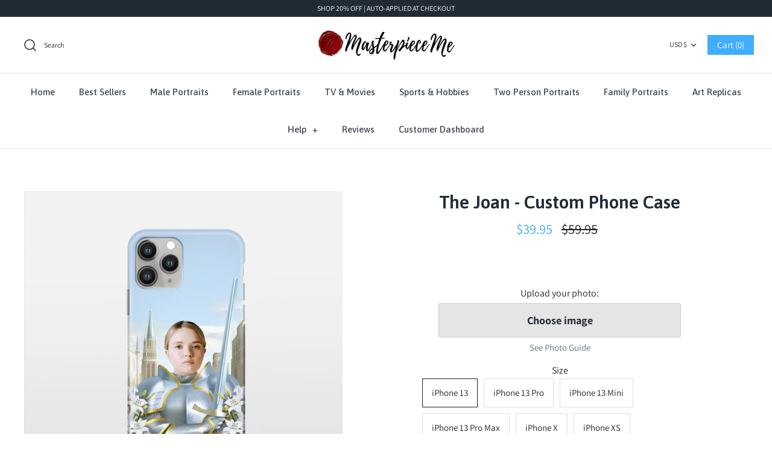

--- FILE ---
content_type: text/html; charset=utf-8
request_url: https://www.masterpieceme.co/products/the-joan-custom-phone-case
body_size: 40101
content:
<!DOCTYPE html>
<html class="no-js" lang="en">
<head>
  

  
  <!-- ADDITIONAL TRACKING TAGS TO MOVE TO NEW THEMES -->
  
  <!-- Hotjar Tracking Code for http://www.masterpieceme.co -->
<script>
    (function(h,o,t,j,a,r){
        h.hj=h.hj||function(){(h.hj.q=h.hj.q||[]).push(arguments)};
        h._hjSettings={hjid:1890460,hjsv:6};
        a=o.getElementsByTagName('head')[0];
        r=o.createElement('script');r.async=1;
        r.src=t+h._hjSettings.hjid+j+h._hjSettings.hjsv;
        a.appendChild(r);
    })(window,document,'https://static.hotjar.com/c/hotjar-','.js?sv=');
</script>
  
  <!-- Pinterest meta -->
  <meta name="p:domain_verify" content="d2a9036b39c2d48d88727d59df27f4bb"/>

  <!-- Pinterest Tag -->
<script>
!function(e){if(!window.pintrk){window.pintrk = function () {
window.pintrk.queue.push(Array.prototype.slice.call(arguments))};var
  n=window.pintrk;n.queue=[],n.version="3.0";var
  t=document.createElement("script");t.async=!0,t.src=e;var
  r=document.getElementsByTagName("script")[0];
  r.parentNode.insertBefore(t,r)}}("https://s.pinimg.com/ct/core.js");
pintrk('load', '2614259632612', {em: '<user_email_address>'});
pintrk('page');
</script>

<noscript>
<img height="1" width="1" style="display:none;" alt=""
  src="https://ct.pinterest.com/v3/?event=init&tid=2614259632612&pd[em]=<hashed_email_address>&noscript=1" />
</noscript>
<!-- end Pinterest Tag -->
  
<!--GOOGLE GMC -->
<meta name="google-site-verification" content="2pJ77tWdRAZsZfsP8YRHGue2Gum8HUp1aS2KxQGEhxE" />
<!-- BING WEBMASTER -->
  <meta name="msvalidate.01" content="52E957D2B745C72A8FBC85C4BB896DEF" />

<!-- begin Convert Experiences code--> <script type="text/javascript" src="//cdn-3.convertexperiments.com/js/100380-10031035.js"></script> <!-- end Convert Experiences code -->
  
 <!-- just uno -->
<script data-cfasync="false">window.ju_num="BC35BD6B-108E-4E95-941B-D0C46951EFAE";window.asset_host='//cdn.jst.ai/';(function(i,s,o,g,r,a,m){i[r]=i[r]||function(){(i[r].q=i[r].q||[]).push(arguments)};a=s.createElement(o),m=s.getElementsByTagName(o)[0];a.async=1;a.src=g;m.parentNode.insertBefore(a,m)})(window,document,'script',asset_host+'vck.js','juapp');</script>
<!-- just uno -->  

<!-- END OF ADDITIONAL TAGS FOR ALL THEMES -->
  
  <!-- Symmetry 4.9.1 -->
  <meta charset="UTF-8">
  <meta http-equiv="X-UA-Compatible" content="IE=edge">
  <meta name="viewport" content="width=device-width,initial-scale=1.0" />
  <meta name="theme-color" content="#40adff">

  
  <link rel="shortcut icon" href="//www.masterpieceme.co/cdn/shop/files/Screenshot_2020-02-28_at_13.18.55.png?v=1613791934" type="image/png" />
  

  <title>
    The Joan | Custom Renaissance Phone Case | Masterpiece Me
  </title>
  
  <meta name="description" content="Print your friends and family on a phone case. Can you imagine your friend&#39;s adorable face printed on to our renaissance era portrait? Our beautiful renaissance style portraits are designed by real artists. High quality custom art printed in the United States and based on authentic renaissance oil paintings." />
  
  <link rel="canonical" href="https://www.masterpieceme.co/products/the-joan-custom-phone-case" />

  




<meta property="og:site_name" content="Masterpiece Me">
<meta property="og:url" content="https://www.masterpieceme.co/products/the-joan-custom-phone-case">
<meta property="og:title" content="The Joan - Custom Phone Case">
<meta property="og:type" content="product">
<meta property="og:description" content="Print your friends and family on a phone case. Can you imagine your friend&#39;s adorable face printed on to our renaissance era portrait? Our beautiful renaissance style portraits are designed by real artists. High quality custom art printed in the United States and based on authentic renaissance oil paintings.">

  <meta property="og:price:amount" content="39.95">
  <meta property="og:price:currency" content="USD">

<meta property="og:image" content="http://www.masterpieceme.co/cdn/shop/products/TheJoanOfArc-PhoneCase_1200x1200.jpg?v=1646692808">
<meta property="og:image:secure_url" content="https://www.masterpieceme.co/cdn/shop/products/TheJoanOfArc-PhoneCase_1200x1200.jpg?v=1646692808">


<meta name="twitter:card" content="summary_large_image">
<meta name="twitter:title" content="The Joan - Custom Phone Case">
<meta name="twitter:description" content="Print your friends and family on a phone case. Can you imagine your friend&#39;s adorable face printed on to our renaissance era portrait? Our beautiful renaissance style portraits are designed by real artists. High quality custom art printed in the United States and based on authentic renaissance oil paintings.">


  <link href="//www.masterpieceme.co/cdn/shop/t/47/assets/styles.scss.css?v=52233562909437105321768326550" rel="stylesheet" type="text/css" media="all" />
  <link href="//www.masterpieceme.co/cdn/shop/t/47/assets/custom-style.css?v=36614705766617782171706115220" rel="stylesheet" type="text/css" media="all" />

  <script src="https://code.jquery.com/jquery-3.3.1.min.js" type="text/javascript"></script>
  <script>
    window.theme = window.theme || {};
    theme.jQuery = jQuery;
    theme.money_format = "\u003cspan class=money\u003e${{amount}}\u003c\/span\u003e";
    theme.strings = {
      previous: "Previous",
      next: "Next",
      addressError: "Error looking up that address",
      addressNoResults: "No results for that address",
      addressQueryLimit: "You have exceeded the Google API usage limit. Consider upgrading to a \u003ca href=\"https:\/\/developers.google.com\/maps\/premium\/usage-limits\"\u003ePremium Plan\u003c\/a\u003e.",
      authError: "There was a problem authenticating your Google Maps API Key.",
      icon_labels_left: "Left",
      icon_labels_right: "Right",
      icon_labels_down: "Down",
      icon_labels_close: "Close",
      cart_terms_confirmation: "You must agree to the terms and conditions before continuing.",
      products_listing_from: "From",
      layout_live_search_see_all: "See all results",
      products_variant_non_existent: "Unavailable",
      products_product_add_to_cart: "Add to Cart",
      products_variant_no_stock: "Out of stock",
      products_variant_non_existent: "Unavailable",
      products_variant_unit_price_separator: " \/ ",
      general_navigation_menu_toggle_aria_label: "Toggle menu",
      products_added_notification_title: "Just added",
      products_added_notification_item: "Item",
      products_added_notification_quantity: "Qty",
      products_added_notification_unit_price: "Item price",
      products_added_notification_quantity: "Qty",
      products_added_notification_total_price: "Total price",
      products_added_notification_subtotal: "Subtotal",
      products_added_notification_shipping_note: "Excl. shipping",
      products_added_notification_keep_shopping: "Keep Shopping",
      products_added_notification_cart: "Cart",
      products_product_adding_to_cart: "Adding...",
      products_product_added_to_cart: "Thank you!",
      products_added_notification_subtotal: "Subtotal"
    };
    theme.routes = {
      search_url: '/search',
      cart_url: '/cart',
      cart_add_url: '/cart/add',
      cart_change_url: '/cart/change'
    };
    document.documentElement.className = document.documentElement.className.replace('no-js', '');
  </script>

  <script>window.performance && window.performance.mark && window.performance.mark('shopify.content_for_header.start');</script><meta id="shopify-digital-wallet" name="shopify-digital-wallet" content="/24837095510/digital_wallets/dialog">
<meta name="shopify-checkout-api-token" content="a232f7dce96984f3e38859bfd694ee19">
<meta id="in-context-paypal-metadata" data-shop-id="24837095510" data-venmo-supported="false" data-environment="production" data-locale="en_US" data-paypal-v4="true" data-currency="USD">
<link rel="alternate" type="application/json+oembed" href="https://www.masterpieceme.co/products/the-joan-custom-phone-case.oembed">
<script async="async" src="/checkouts/internal/preloads.js?locale=en-US"></script>
<link rel="preconnect" href="https://shop.app" crossorigin="anonymous">
<script async="async" src="https://shop.app/checkouts/internal/preloads.js?locale=en-US&shop_id=24837095510" crossorigin="anonymous"></script>
<script id="apple-pay-shop-capabilities" type="application/json">{"shopId":24837095510,"countryCode":"GB","currencyCode":"USD","merchantCapabilities":["supports3DS"],"merchantId":"gid:\/\/shopify\/Shop\/24837095510","merchantName":"Masterpiece Me","requiredBillingContactFields":["postalAddress","email"],"requiredShippingContactFields":["postalAddress","email"],"shippingType":"shipping","supportedNetworks":["visa","maestro","masterCard","amex","discover","elo"],"total":{"type":"pending","label":"Masterpiece Me","amount":"1.00"},"shopifyPaymentsEnabled":true,"supportsSubscriptions":true}</script>
<script id="shopify-features" type="application/json">{"accessToken":"a232f7dce96984f3e38859bfd694ee19","betas":["rich-media-storefront-analytics"],"domain":"www.masterpieceme.co","predictiveSearch":true,"shopId":24837095510,"locale":"en"}</script>
<script>var Shopify = Shopify || {};
Shopify.shop = "crownandhand.myshopify.com";
Shopify.locale = "en";
Shopify.currency = {"active":"USD","rate":"1.0"};
Shopify.country = "US";
Shopify.theme = {"name":"Valentine's Theme","id":164778049827,"schema_name":"Symmetry","schema_version":"4.9.1","theme_store_id":568,"role":"main"};
Shopify.theme.handle = "null";
Shopify.theme.style = {"id":null,"handle":null};
Shopify.cdnHost = "www.masterpieceme.co/cdn";
Shopify.routes = Shopify.routes || {};
Shopify.routes.root = "/";</script>
<script type="module">!function(o){(o.Shopify=o.Shopify||{}).modules=!0}(window);</script>
<script>!function(o){function n(){var o=[];function n(){o.push(Array.prototype.slice.apply(arguments))}return n.q=o,n}var t=o.Shopify=o.Shopify||{};t.loadFeatures=n(),t.autoloadFeatures=n()}(window);</script>
<script>
  window.ShopifyPay = window.ShopifyPay || {};
  window.ShopifyPay.apiHost = "shop.app\/pay";
  window.ShopifyPay.redirectState = null;
</script>
<script id="shop-js-analytics" type="application/json">{"pageType":"product"}</script>
<script defer="defer" async type="module" src="//www.masterpieceme.co/cdn/shopifycloud/shop-js/modules/v2/client.init-shop-cart-sync_BN7fPSNr.en.esm.js"></script>
<script defer="defer" async type="module" src="//www.masterpieceme.co/cdn/shopifycloud/shop-js/modules/v2/chunk.common_Cbph3Kss.esm.js"></script>
<script defer="defer" async type="module" src="//www.masterpieceme.co/cdn/shopifycloud/shop-js/modules/v2/chunk.modal_DKumMAJ1.esm.js"></script>
<script type="module">
  await import("//www.masterpieceme.co/cdn/shopifycloud/shop-js/modules/v2/client.init-shop-cart-sync_BN7fPSNr.en.esm.js");
await import("//www.masterpieceme.co/cdn/shopifycloud/shop-js/modules/v2/chunk.common_Cbph3Kss.esm.js");
await import("//www.masterpieceme.co/cdn/shopifycloud/shop-js/modules/v2/chunk.modal_DKumMAJ1.esm.js");

  window.Shopify.SignInWithShop?.initShopCartSync?.({"fedCMEnabled":true,"windoidEnabled":true});

</script>
<script>
  window.Shopify = window.Shopify || {};
  if (!window.Shopify.featureAssets) window.Shopify.featureAssets = {};
  window.Shopify.featureAssets['shop-js'] = {"shop-cart-sync":["modules/v2/client.shop-cart-sync_CJVUk8Jm.en.esm.js","modules/v2/chunk.common_Cbph3Kss.esm.js","modules/v2/chunk.modal_DKumMAJ1.esm.js"],"init-fed-cm":["modules/v2/client.init-fed-cm_7Fvt41F4.en.esm.js","modules/v2/chunk.common_Cbph3Kss.esm.js","modules/v2/chunk.modal_DKumMAJ1.esm.js"],"init-shop-email-lookup-coordinator":["modules/v2/client.init-shop-email-lookup-coordinator_Cc088_bR.en.esm.js","modules/v2/chunk.common_Cbph3Kss.esm.js","modules/v2/chunk.modal_DKumMAJ1.esm.js"],"init-windoid":["modules/v2/client.init-windoid_hPopwJRj.en.esm.js","modules/v2/chunk.common_Cbph3Kss.esm.js","modules/v2/chunk.modal_DKumMAJ1.esm.js"],"shop-button":["modules/v2/client.shop-button_B0jaPSNF.en.esm.js","modules/v2/chunk.common_Cbph3Kss.esm.js","modules/v2/chunk.modal_DKumMAJ1.esm.js"],"shop-cash-offers":["modules/v2/client.shop-cash-offers_DPIskqss.en.esm.js","modules/v2/chunk.common_Cbph3Kss.esm.js","modules/v2/chunk.modal_DKumMAJ1.esm.js"],"shop-toast-manager":["modules/v2/client.shop-toast-manager_CK7RT69O.en.esm.js","modules/v2/chunk.common_Cbph3Kss.esm.js","modules/v2/chunk.modal_DKumMAJ1.esm.js"],"init-shop-cart-sync":["modules/v2/client.init-shop-cart-sync_BN7fPSNr.en.esm.js","modules/v2/chunk.common_Cbph3Kss.esm.js","modules/v2/chunk.modal_DKumMAJ1.esm.js"],"init-customer-accounts-sign-up":["modules/v2/client.init-customer-accounts-sign-up_CfPf4CXf.en.esm.js","modules/v2/client.shop-login-button_DeIztwXF.en.esm.js","modules/v2/chunk.common_Cbph3Kss.esm.js","modules/v2/chunk.modal_DKumMAJ1.esm.js"],"pay-button":["modules/v2/client.pay-button_CgIwFSYN.en.esm.js","modules/v2/chunk.common_Cbph3Kss.esm.js","modules/v2/chunk.modal_DKumMAJ1.esm.js"],"init-customer-accounts":["modules/v2/client.init-customer-accounts_DQ3x16JI.en.esm.js","modules/v2/client.shop-login-button_DeIztwXF.en.esm.js","modules/v2/chunk.common_Cbph3Kss.esm.js","modules/v2/chunk.modal_DKumMAJ1.esm.js"],"avatar":["modules/v2/client.avatar_BTnouDA3.en.esm.js"],"init-shop-for-new-customer-accounts":["modules/v2/client.init-shop-for-new-customer-accounts_CsZy_esa.en.esm.js","modules/v2/client.shop-login-button_DeIztwXF.en.esm.js","modules/v2/chunk.common_Cbph3Kss.esm.js","modules/v2/chunk.modal_DKumMAJ1.esm.js"],"shop-follow-button":["modules/v2/client.shop-follow-button_BRMJjgGd.en.esm.js","modules/v2/chunk.common_Cbph3Kss.esm.js","modules/v2/chunk.modal_DKumMAJ1.esm.js"],"checkout-modal":["modules/v2/client.checkout-modal_B9Drz_yf.en.esm.js","modules/v2/chunk.common_Cbph3Kss.esm.js","modules/v2/chunk.modal_DKumMAJ1.esm.js"],"shop-login-button":["modules/v2/client.shop-login-button_DeIztwXF.en.esm.js","modules/v2/chunk.common_Cbph3Kss.esm.js","modules/v2/chunk.modal_DKumMAJ1.esm.js"],"lead-capture":["modules/v2/client.lead-capture_DXYzFM3R.en.esm.js","modules/v2/chunk.common_Cbph3Kss.esm.js","modules/v2/chunk.modal_DKumMAJ1.esm.js"],"shop-login":["modules/v2/client.shop-login_CA5pJqmO.en.esm.js","modules/v2/chunk.common_Cbph3Kss.esm.js","modules/v2/chunk.modal_DKumMAJ1.esm.js"],"payment-terms":["modules/v2/client.payment-terms_BxzfvcZJ.en.esm.js","modules/v2/chunk.common_Cbph3Kss.esm.js","modules/v2/chunk.modal_DKumMAJ1.esm.js"]};
</script>
<script>(function() {
  var isLoaded = false;
  function asyncLoad() {
    if (isLoaded) return;
    isLoaded = true;
    var urls = ["https:\/\/assets.getuploadkit.com\/assets\/uploadkit-client.js?shop=crownandhand.myshopify.com","https:\/\/loox.io\/widget\/NJ-spe8g-w\/loox.1562861994866.js?shop=crownandhand.myshopify.com","https:\/\/static.klaviyo.com\/onsite\/js\/klaviyo.js?company_id=Pir9Bm\u0026shop=crownandhand.myshopify.com","https:\/\/static.klaviyo.com\/onsite\/js\/klaviyo.js?company_id=Pir9Bm\u0026shop=crownandhand.myshopify.com","https:\/\/intg.snapchat.com\/shopify\/shopify-scevent.js?id=7b31ff61-d0fb-4954-a58b-f2be837092ad\u0026shop=crownandhand.myshopify.com","https:\/\/ecommplugins-scripts.trustpilot.com\/v2.1\/js\/header.min.js?settings=eyJrZXkiOiJ5eXZCZWhhSTNMSmNKWnNEIn0=\u0026shop=crownandhand.myshopify.com","https:\/\/ecommplugins-trustboxsettings.trustpilot.com\/crownandhand.myshopify.com.js?settings=1606500676892\u0026shop=crownandhand.myshopify.com"];
    for (var i = 0; i < urls.length; i++) {
      var s = document.createElement('script');
      s.type = 'text/javascript';
      s.async = true;
      s.src = urls[i];
      var x = document.getElementsByTagName('script')[0];
      x.parentNode.insertBefore(s, x);
    }
  };
  if(window.attachEvent) {
    window.attachEvent('onload', asyncLoad);
  } else {
    window.addEventListener('load', asyncLoad, false);
  }
})();</script>
<script id="__st">var __st={"a":24837095510,"offset":0,"reqid":"4f01f8ad-5e1b-4064-b8ca-18724baa9c2f-1770079311","pageurl":"www.masterpieceme.co\/products\/the-joan-custom-phone-case","u":"497b6dcb7a24","p":"product","rtyp":"product","rid":6722363916374};</script>
<script>window.ShopifyPaypalV4VisibilityTracking = true;</script>
<script id="captcha-bootstrap">!function(){'use strict';const t='contact',e='account',n='new_comment',o=[[t,t],['blogs',n],['comments',n],[t,'customer']],c=[[e,'customer_login'],[e,'guest_login'],[e,'recover_customer_password'],[e,'create_customer']],r=t=>t.map((([t,e])=>`form[action*='/${t}']:not([data-nocaptcha='true']) input[name='form_type'][value='${e}']`)).join(','),a=t=>()=>t?[...document.querySelectorAll(t)].map((t=>t.form)):[];function s(){const t=[...o],e=r(t);return a(e)}const i='password',u='form_key',d=['recaptcha-v3-token','g-recaptcha-response','h-captcha-response',i],f=()=>{try{return window.sessionStorage}catch{return}},m='__shopify_v',_=t=>t.elements[u];function p(t,e,n=!1){try{const o=window.sessionStorage,c=JSON.parse(o.getItem(e)),{data:r}=function(t){const{data:e,action:n}=t;return t[m]||n?{data:e,action:n}:{data:t,action:n}}(c);for(const[e,n]of Object.entries(r))t.elements[e]&&(t.elements[e].value=n);n&&o.removeItem(e)}catch(o){console.error('form repopulation failed',{error:o})}}const l='form_type',E='cptcha';function T(t){t.dataset[E]=!0}const w=window,h=w.document,L='Shopify',v='ce_forms',y='captcha';let A=!1;((t,e)=>{const n=(g='f06e6c50-85a8-45c8-87d0-21a2b65856fe',I='https://cdn.shopify.com/shopifycloud/storefront-forms-hcaptcha/ce_storefront_forms_captcha_hcaptcha.v1.5.2.iife.js',D={infoText:'Protected by hCaptcha',privacyText:'Privacy',termsText:'Terms'},(t,e,n)=>{const o=w[L][v],c=o.bindForm;if(c)return c(t,g,e,D).then(n);var r;o.q.push([[t,g,e,D],n]),r=I,A||(h.body.append(Object.assign(h.createElement('script'),{id:'captcha-provider',async:!0,src:r})),A=!0)});var g,I,D;w[L]=w[L]||{},w[L][v]=w[L][v]||{},w[L][v].q=[],w[L][y]=w[L][y]||{},w[L][y].protect=function(t,e){n(t,void 0,e),T(t)},Object.freeze(w[L][y]),function(t,e,n,w,h,L){const[v,y,A,g]=function(t,e,n){const i=e?o:[],u=t?c:[],d=[...i,...u],f=r(d),m=r(i),_=r(d.filter((([t,e])=>n.includes(e))));return[a(f),a(m),a(_),s()]}(w,h,L),I=t=>{const e=t.target;return e instanceof HTMLFormElement?e:e&&e.form},D=t=>v().includes(t);t.addEventListener('submit',(t=>{const e=I(t);if(!e)return;const n=D(e)&&!e.dataset.hcaptchaBound&&!e.dataset.recaptchaBound,o=_(e),c=g().includes(e)&&(!o||!o.value);(n||c)&&t.preventDefault(),c&&!n&&(function(t){try{if(!f())return;!function(t){const e=f();if(!e)return;const n=_(t);if(!n)return;const o=n.value;o&&e.removeItem(o)}(t);const e=Array.from(Array(32),(()=>Math.random().toString(36)[2])).join('');!function(t,e){_(t)||t.append(Object.assign(document.createElement('input'),{type:'hidden',name:u})),t.elements[u].value=e}(t,e),function(t,e){const n=f();if(!n)return;const o=[...t.querySelectorAll(`input[type='${i}']`)].map((({name:t})=>t)),c=[...d,...o],r={};for(const[a,s]of new FormData(t).entries())c.includes(a)||(r[a]=s);n.setItem(e,JSON.stringify({[m]:1,action:t.action,data:r}))}(t,e)}catch(e){console.error('failed to persist form',e)}}(e),e.submit())}));const S=(t,e)=>{t&&!t.dataset[E]&&(n(t,e.some((e=>e===t))),T(t))};for(const o of['focusin','change'])t.addEventListener(o,(t=>{const e=I(t);D(e)&&S(e,y())}));const B=e.get('form_key'),M=e.get(l),P=B&&M;t.addEventListener('DOMContentLoaded',(()=>{const t=y();if(P)for(const e of t)e.elements[l].value===M&&p(e,B);[...new Set([...A(),...v().filter((t=>'true'===t.dataset.shopifyCaptcha))])].forEach((e=>S(e,t)))}))}(h,new URLSearchParams(w.location.search),n,t,e,['guest_login'])})(!0,!0)}();</script>
<script integrity="sha256-4kQ18oKyAcykRKYeNunJcIwy7WH5gtpwJnB7kiuLZ1E=" data-source-attribution="shopify.loadfeatures" defer="defer" src="//www.masterpieceme.co/cdn/shopifycloud/storefront/assets/storefront/load_feature-a0a9edcb.js" crossorigin="anonymous"></script>
<script crossorigin="anonymous" defer="defer" src="//www.masterpieceme.co/cdn/shopifycloud/storefront/assets/shopify_pay/storefront-65b4c6d7.js?v=20250812"></script>
<script data-source-attribution="shopify.dynamic_checkout.dynamic.init">var Shopify=Shopify||{};Shopify.PaymentButton=Shopify.PaymentButton||{isStorefrontPortableWallets:!0,init:function(){window.Shopify.PaymentButton.init=function(){};var t=document.createElement("script");t.src="https://www.masterpieceme.co/cdn/shopifycloud/portable-wallets/latest/portable-wallets.en.js",t.type="module",document.head.appendChild(t)}};
</script>
<script data-source-attribution="shopify.dynamic_checkout.buyer_consent">
  function portableWalletsHideBuyerConsent(e){var t=document.getElementById("shopify-buyer-consent"),n=document.getElementById("shopify-subscription-policy-button");t&&n&&(t.classList.add("hidden"),t.setAttribute("aria-hidden","true"),n.removeEventListener("click",e))}function portableWalletsShowBuyerConsent(e){var t=document.getElementById("shopify-buyer-consent"),n=document.getElementById("shopify-subscription-policy-button");t&&n&&(t.classList.remove("hidden"),t.removeAttribute("aria-hidden"),n.addEventListener("click",e))}window.Shopify?.PaymentButton&&(window.Shopify.PaymentButton.hideBuyerConsent=portableWalletsHideBuyerConsent,window.Shopify.PaymentButton.showBuyerConsent=portableWalletsShowBuyerConsent);
</script>
<script data-source-attribution="shopify.dynamic_checkout.cart.bootstrap">document.addEventListener("DOMContentLoaded",(function(){function t(){return document.querySelector("shopify-accelerated-checkout-cart, shopify-accelerated-checkout")}if(t())Shopify.PaymentButton.init();else{new MutationObserver((function(e,n){t()&&(Shopify.PaymentButton.init(),n.disconnect())})).observe(document.body,{childList:!0,subtree:!0})}}));
</script>
<link id="shopify-accelerated-checkout-styles" rel="stylesheet" media="screen" href="https://www.masterpieceme.co/cdn/shopifycloud/portable-wallets/latest/accelerated-checkout-backwards-compat.css" crossorigin="anonymous">
<style id="shopify-accelerated-checkout-cart">
        #shopify-buyer-consent {
  margin-top: 1em;
  display: inline-block;
  width: 100%;
}

#shopify-buyer-consent.hidden {
  display: none;
}

#shopify-subscription-policy-button {
  background: none;
  border: none;
  padding: 0;
  text-decoration: underline;
  font-size: inherit;
  cursor: pointer;
}

#shopify-subscription-policy-button::before {
  box-shadow: none;
}

      </style>
<script id="sections-script" data-sections="product-recommendations" defer="defer" src="//www.masterpieceme.co/cdn/shop/t/47/compiled_assets/scripts.js?v=6117"></script>
<script>window.performance && window.performance.mark && window.performance.mark('shopify.content_for_header.end');</script>

<script>window.BOLD = window.BOLD || {};
    window.BOLD.common = window.BOLD.common || {};
    window.BOLD.common.Shopify = window.BOLD.common.Shopify || {};
    window.BOLD.common.Shopify.shop = {
      domain: 'www.masterpieceme.co',
      permanent_domain: 'crownandhand.myshopify.com',
      url: 'https://www.masterpieceme.co',
      secure_url: 'https://www.masterpieceme.co',
      money_format: "\u003cspan class=money\u003e${{amount}}\u003c\/span\u003e",
      currency: "USD"
    };
    window.BOLD.common.Shopify.customer = {
      id: null,
      tags: null,
    };
    window.BOLD.common.Shopify.cart = {"note":null,"attributes":{},"original_total_price":0,"total_price":0,"total_discount":0,"total_weight":0.0,"item_count":0,"items":[],"requires_shipping":false,"currency":"USD","items_subtotal_price":0,"cart_level_discount_applications":[],"checkout_charge_amount":0};
    window.BOLD.common.template = 'product';window.BOLD.common.Shopify.formatMoney = function(money, format) {
        function n(t, e) {
            return "undefined" == typeof t ? e : t
        }
        function r(t, e, r, i) {
            if (e = n(e, 2),
                r = n(r, ","),
                i = n(i, "."),
            isNaN(t) || null == t)
                return 0;
            t = (t / 100).toFixed(e);
            var o = t.split(".")
                , a = o[0].replace(/(\d)(?=(\d\d\d)+(?!\d))/g, "$1" + r)
                , s = o[1] ? i + o[1] : "";
            return a + s
        }
        "string" == typeof money && (money = money.replace(".", ""));
        var i = ""
            , o = /\{\{\s*(\w+)\s*\}\}/
            , a = format || window.BOLD.common.Shopify.shop.money_format || window.Shopify.money_format || "$ {{ amount }}";
        switch (a.match(o)[1]) {
            case "amount":
                i = r(money, 2, ",", ".");
                break;
            case "amount_no_decimals":
                i = r(money, 0, ",", ".");
                break;
            case "amount_with_comma_separator":
                i = r(money, 2, ".", ",");
                break;
            case "amount_no_decimals_with_comma_separator":
                i = r(money, 0, ".", ",");
                break;
            case "amount_with_space_separator":
                i = r(money, 2, " ", ",");
                break;
            case "amount_no_decimals_with_space_separator":
                i = r(money, 0, " ", ",");
                break;
            case "amount_with_apostrophe_separator":
                i = r(money, 2, "'", ".");
                break;
        }
        return a.replace(o, i);
    };
    window.BOLD.common.Shopify.saveProduct = function (handle, product) {
      if (typeof handle === 'string' && typeof window.BOLD.common.Shopify.products[handle] === 'undefined') {
        if (typeof product === 'number') {
          window.BOLD.common.Shopify.handles[product] = handle;
          product = { id: product };
        }
        window.BOLD.common.Shopify.products[handle] = product;
      }
    };
    window.BOLD.common.Shopify.saveVariant = function (variant_id, variant) {
      if (typeof variant_id === 'number' && typeof window.BOLD.common.Shopify.variants[variant_id] === 'undefined') {
        window.BOLD.common.Shopify.variants[variant_id] = variant;
      }
    };window.BOLD.common.Shopify.products = window.BOLD.common.Shopify.products || {};
    window.BOLD.common.Shopify.variants = window.BOLD.common.Shopify.variants || {};
    window.BOLD.common.Shopify.handles = window.BOLD.common.Shopify.handles || {};window.BOLD.common.Shopify.handle = "the-joan-custom-phone-case"
window.BOLD.common.Shopify.saveProduct("the-joan-custom-phone-case", 6722363916374);window.BOLD.common.Shopify.saveVariant(39818865672278, { product_id: 6722363916374, product_handle: "the-joan-custom-phone-case", price: 3995, group_id: '', csp_metafield: {}});window.BOLD.common.Shopify.saveVariant(39818865705046, { product_id: 6722363916374, product_handle: "the-joan-custom-phone-case", price: 3995, group_id: '', csp_metafield: {}});window.BOLD.common.Shopify.saveVariant(39818865737814, { product_id: 6722363916374, product_handle: "the-joan-custom-phone-case", price: 3995, group_id: '', csp_metafield: {}});window.BOLD.common.Shopify.saveVariant(39818865770582, { product_id: 6722363916374, product_handle: "the-joan-custom-phone-case", price: 3995, group_id: '', csp_metafield: {}});window.BOLD.common.Shopify.saveVariant(39754087923798, { product_id: 6722363916374, product_handle: "the-joan-custom-phone-case", price: 3995, group_id: '', csp_metafield: {}});window.BOLD.common.Shopify.saveVariant(39754087956566, { product_id: 6722363916374, product_handle: "the-joan-custom-phone-case", price: 3995, group_id: '', csp_metafield: {}});window.BOLD.common.Shopify.saveVariant(39754087989334, { product_id: 6722363916374, product_handle: "the-joan-custom-phone-case", price: 3995, group_id: '', csp_metafield: {}});window.BOLD.common.Shopify.saveVariant(39754088022102, { product_id: 6722363916374, product_handle: "the-joan-custom-phone-case", price: 3995, group_id: '', csp_metafield: {}});window.BOLD.common.Shopify.saveVariant(39754088054870, { product_id: 6722363916374, product_handle: "the-joan-custom-phone-case", price: 3995, group_id: '', csp_metafield: {}});window.BOLD.common.Shopify.saveVariant(39754088087638, { product_id: 6722363916374, product_handle: "the-joan-custom-phone-case", price: 3995, group_id: '', csp_metafield: {}});window.BOLD.common.Shopify.saveVariant(39754088120406, { product_id: 6722363916374, product_handle: "the-joan-custom-phone-case", price: 3995, group_id: '', csp_metafield: {}});window.BOLD.common.Shopify.saveVariant(39754088153174, { product_id: 6722363916374, product_handle: "the-joan-custom-phone-case", price: 3995, group_id: '', csp_metafield: {}});window.BOLD.common.Shopify.saveVariant(39754088185942, { product_id: 6722363916374, product_handle: "the-joan-custom-phone-case", price: 3995, group_id: '', csp_metafield: {}});window.BOLD.common.Shopify.saveVariant(39754088218710, { product_id: 6722363916374, product_handle: "the-joan-custom-phone-case", price: 3995, group_id: '', csp_metafield: {}});window.BOLD.common.Shopify.saveVariant(39754088251478, { product_id: 6722363916374, product_handle: "the-joan-custom-phone-case", price: 3995, group_id: '', csp_metafield: {}});window.BOLD.common.Shopify.saveVariant(39754088284246, { product_id: 6722363916374, product_handle: "the-joan-custom-phone-case", price: 3995, group_id: '', csp_metafield: {}});window.BOLD.common.Shopify.saveVariant(39754088317014, { product_id: 6722363916374, product_handle: "the-joan-custom-phone-case", price: 3995, group_id: '', csp_metafield: {}});window.BOLD.common.Shopify.saveVariant(39754088349782, { product_id: 6722363916374, product_handle: "the-joan-custom-phone-case", price: 3995, group_id: '', csp_metafield: {}});window.BOLD.common.Shopify.saveVariant(39754088382550, { product_id: 6722363916374, product_handle: "the-joan-custom-phone-case", price: 3995, group_id: '', csp_metafield: {}});window.BOLD.common.Shopify.saveVariant(39754088415318, { product_id: 6722363916374, product_handle: "the-joan-custom-phone-case", price: 3995, group_id: '', csp_metafield: {}});window.BOLD.common.Shopify.saveVariant(39754088448086, { product_id: 6722363916374, product_handle: "the-joan-custom-phone-case", price: 3995, group_id: '', csp_metafield: {}});window.BOLD.common.Shopify.saveVariant(39754088480854, { product_id: 6722363916374, product_handle: "the-joan-custom-phone-case", price: 3995, group_id: '', csp_metafield: {}});window.BOLD.apps_installed = {"Product Upsell":3} || {};window.BOLD.common.Shopify.metafields = window.BOLD.common.Shopify.metafields || {};window.BOLD.common.Shopify.metafields["bold_rp"] = {};window.BOLD.common.Shopify.metafields["bold_csp_defaults"] = {};window.BOLD.common.cacheParams = window.BOLD.common.cacheParams || {};
</script><link href="//www.masterpieceme.co/cdn/shop/t/47/assets/bold-upsell.css?v=51915886505602322711706115220" rel="stylesheet" type="text/css" media="all" />
<link href="//www.masterpieceme.co/cdn/shop/t/47/assets/bold-upsell-custom.css?v=150135899998303055901706115220" rel="stylesheet" type="text/css" media="all" /><script>var loox_global_hash = '1745502805155';</script><style>.loox-reviews-default { max-width: 1200px; margin: 0 auto; }.loox-rating .loox-icon { color:#ffE041; }
:root { --lxs-rating-icon-color: #ffE041; }</style>
<link href="https://monorail-edge.shopifysvc.com" rel="dns-prefetch">
<script>(function(){if ("sendBeacon" in navigator && "performance" in window) {try {var session_token_from_headers = performance.getEntriesByType('navigation')[0].serverTiming.find(x => x.name == '_s').description;} catch {var session_token_from_headers = undefined;}var session_cookie_matches = document.cookie.match(/_shopify_s=([^;]*)/);var session_token_from_cookie = session_cookie_matches && session_cookie_matches.length === 2 ? session_cookie_matches[1] : "";var session_token = session_token_from_headers || session_token_from_cookie || "";function handle_abandonment_event(e) {var entries = performance.getEntries().filter(function(entry) {return /monorail-edge.shopifysvc.com/.test(entry.name);});if (!window.abandonment_tracked && entries.length === 0) {window.abandonment_tracked = true;var currentMs = Date.now();var navigation_start = performance.timing.navigationStart;var payload = {shop_id: 24837095510,url: window.location.href,navigation_start,duration: currentMs - navigation_start,session_token,page_type: "product"};window.navigator.sendBeacon("https://monorail-edge.shopifysvc.com/v1/produce", JSON.stringify({schema_id: "online_store_buyer_site_abandonment/1.1",payload: payload,metadata: {event_created_at_ms: currentMs,event_sent_at_ms: currentMs}}));}}window.addEventListener('pagehide', handle_abandonment_event);}}());</script>
<script id="web-pixels-manager-setup">(function e(e,d,r,n,o){if(void 0===o&&(o={}),!Boolean(null===(a=null===(i=window.Shopify)||void 0===i?void 0:i.analytics)||void 0===a?void 0:a.replayQueue)){var i,a;window.Shopify=window.Shopify||{};var t=window.Shopify;t.analytics=t.analytics||{};var s=t.analytics;s.replayQueue=[],s.publish=function(e,d,r){return s.replayQueue.push([e,d,r]),!0};try{self.performance.mark("wpm:start")}catch(e){}var l=function(){var e={modern:/Edge?\/(1{2}[4-9]|1[2-9]\d|[2-9]\d{2}|\d{4,})\.\d+(\.\d+|)|Firefox\/(1{2}[4-9]|1[2-9]\d|[2-9]\d{2}|\d{4,})\.\d+(\.\d+|)|Chrom(ium|e)\/(9{2}|\d{3,})\.\d+(\.\d+|)|(Maci|X1{2}).+ Version\/(15\.\d+|(1[6-9]|[2-9]\d|\d{3,})\.\d+)([,.]\d+|)( \(\w+\)|)( Mobile\/\w+|) Safari\/|Chrome.+OPR\/(9{2}|\d{3,})\.\d+\.\d+|(CPU[ +]OS|iPhone[ +]OS|CPU[ +]iPhone|CPU IPhone OS|CPU iPad OS)[ +]+(15[._]\d+|(1[6-9]|[2-9]\d|\d{3,})[._]\d+)([._]\d+|)|Android:?[ /-](13[3-9]|1[4-9]\d|[2-9]\d{2}|\d{4,})(\.\d+|)(\.\d+|)|Android.+Firefox\/(13[5-9]|1[4-9]\d|[2-9]\d{2}|\d{4,})\.\d+(\.\d+|)|Android.+Chrom(ium|e)\/(13[3-9]|1[4-9]\d|[2-9]\d{2}|\d{4,})\.\d+(\.\d+|)|SamsungBrowser\/([2-9]\d|\d{3,})\.\d+/,legacy:/Edge?\/(1[6-9]|[2-9]\d|\d{3,})\.\d+(\.\d+|)|Firefox\/(5[4-9]|[6-9]\d|\d{3,})\.\d+(\.\d+|)|Chrom(ium|e)\/(5[1-9]|[6-9]\d|\d{3,})\.\d+(\.\d+|)([\d.]+$|.*Safari\/(?![\d.]+ Edge\/[\d.]+$))|(Maci|X1{2}).+ Version\/(10\.\d+|(1[1-9]|[2-9]\d|\d{3,})\.\d+)([,.]\d+|)( \(\w+\)|)( Mobile\/\w+|) Safari\/|Chrome.+OPR\/(3[89]|[4-9]\d|\d{3,})\.\d+\.\d+|(CPU[ +]OS|iPhone[ +]OS|CPU[ +]iPhone|CPU IPhone OS|CPU iPad OS)[ +]+(10[._]\d+|(1[1-9]|[2-9]\d|\d{3,})[._]\d+)([._]\d+|)|Android:?[ /-](13[3-9]|1[4-9]\d|[2-9]\d{2}|\d{4,})(\.\d+|)(\.\d+|)|Mobile Safari.+OPR\/([89]\d|\d{3,})\.\d+\.\d+|Android.+Firefox\/(13[5-9]|1[4-9]\d|[2-9]\d{2}|\d{4,})\.\d+(\.\d+|)|Android.+Chrom(ium|e)\/(13[3-9]|1[4-9]\d|[2-9]\d{2}|\d{4,})\.\d+(\.\d+|)|Android.+(UC? ?Browser|UCWEB|U3)[ /]?(15\.([5-9]|\d{2,})|(1[6-9]|[2-9]\d|\d{3,})\.\d+)\.\d+|SamsungBrowser\/(5\.\d+|([6-9]|\d{2,})\.\d+)|Android.+MQ{2}Browser\/(14(\.(9|\d{2,})|)|(1[5-9]|[2-9]\d|\d{3,})(\.\d+|))(\.\d+|)|K[Aa][Ii]OS\/(3\.\d+|([4-9]|\d{2,})\.\d+)(\.\d+|)/},d=e.modern,r=e.legacy,n=navigator.userAgent;return n.match(d)?"modern":n.match(r)?"legacy":"unknown"}(),u="modern"===l?"modern":"legacy",c=(null!=n?n:{modern:"",legacy:""})[u],f=function(e){return[e.baseUrl,"/wpm","/b",e.hashVersion,"modern"===e.buildTarget?"m":"l",".js"].join("")}({baseUrl:d,hashVersion:r,buildTarget:u}),m=function(e){var d=e.version,r=e.bundleTarget,n=e.surface,o=e.pageUrl,i=e.monorailEndpoint;return{emit:function(e){var a=e.status,t=e.errorMsg,s=(new Date).getTime(),l=JSON.stringify({metadata:{event_sent_at_ms:s},events:[{schema_id:"web_pixels_manager_load/3.1",payload:{version:d,bundle_target:r,page_url:o,status:a,surface:n,error_msg:t},metadata:{event_created_at_ms:s}}]});if(!i)return console&&console.warn&&console.warn("[Web Pixels Manager] No Monorail endpoint provided, skipping logging."),!1;try{return self.navigator.sendBeacon.bind(self.navigator)(i,l)}catch(e){}var u=new XMLHttpRequest;try{return u.open("POST",i,!0),u.setRequestHeader("Content-Type","text/plain"),u.send(l),!0}catch(e){return console&&console.warn&&console.warn("[Web Pixels Manager] Got an unhandled error while logging to Monorail."),!1}}}}({version:r,bundleTarget:l,surface:e.surface,pageUrl:self.location.href,monorailEndpoint:e.monorailEndpoint});try{o.browserTarget=l,function(e){var d=e.src,r=e.async,n=void 0===r||r,o=e.onload,i=e.onerror,a=e.sri,t=e.scriptDataAttributes,s=void 0===t?{}:t,l=document.createElement("script"),u=document.querySelector("head"),c=document.querySelector("body");if(l.async=n,l.src=d,a&&(l.integrity=a,l.crossOrigin="anonymous"),s)for(var f in s)if(Object.prototype.hasOwnProperty.call(s,f))try{l.dataset[f]=s[f]}catch(e){}if(o&&l.addEventListener("load",o),i&&l.addEventListener("error",i),u)u.appendChild(l);else{if(!c)throw new Error("Did not find a head or body element to append the script");c.appendChild(l)}}({src:f,async:!0,onload:function(){if(!function(){var e,d;return Boolean(null===(d=null===(e=window.Shopify)||void 0===e?void 0:e.analytics)||void 0===d?void 0:d.initialized)}()){var d=window.webPixelsManager.init(e)||void 0;if(d){var r=window.Shopify.analytics;r.replayQueue.forEach((function(e){var r=e[0],n=e[1],o=e[2];d.publishCustomEvent(r,n,o)})),r.replayQueue=[],r.publish=d.publishCustomEvent,r.visitor=d.visitor,r.initialized=!0}}},onerror:function(){return m.emit({status:"failed",errorMsg:"".concat(f," has failed to load")})},sri:function(e){var d=/^sha384-[A-Za-z0-9+/=]+$/;return"string"==typeof e&&d.test(e)}(c)?c:"",scriptDataAttributes:o}),m.emit({status:"loading"})}catch(e){m.emit({status:"failed",errorMsg:(null==e?void 0:e.message)||"Unknown error"})}}})({shopId: 24837095510,storefrontBaseUrl: "https://www.masterpieceme.co",extensionsBaseUrl: "https://extensions.shopifycdn.com/cdn/shopifycloud/web-pixels-manager",monorailEndpoint: "https://monorail-edge.shopifysvc.com/unstable/produce_batch",surface: "storefront-renderer",enabledBetaFlags: ["2dca8a86"],webPixelsConfigList: [{"id":"2119303547","configuration":"{\"accountID\":\"Pir9Bm\",\"webPixelConfig\":\"eyJlbmFibGVBZGRlZFRvQ2FydEV2ZW50cyI6IHRydWV9\"}","eventPayloadVersion":"v1","runtimeContext":"STRICT","scriptVersion":"524f6c1ee37bacdca7657a665bdca589","type":"APP","apiClientId":123074,"privacyPurposes":["ANALYTICS","MARKETING"],"dataSharingAdjustments":{"protectedCustomerApprovalScopes":["read_customer_address","read_customer_email","read_customer_name","read_customer_personal_data","read_customer_phone"]}},{"id":"1970078075","configuration":"{\"hashed_organization_id\":\"8fa0dd382f522ab703a0ca39c8371f4a_v1\",\"app_key\":\"crownandhand\",\"allow_collect_personal_data\":\"true\"}","eventPayloadVersion":"v1","runtimeContext":"STRICT","scriptVersion":"c3e64302e4c6a915b615bb03ddf3784a","type":"APP","apiClientId":111542,"privacyPurposes":["ANALYTICS","MARKETING","SALE_OF_DATA"],"dataSharingAdjustments":{"protectedCustomerApprovalScopes":["read_customer_address","read_customer_email","read_customer_name","read_customer_personal_data","read_customer_phone"]}},{"id":"160072059","eventPayloadVersion":"v1","runtimeContext":"LAX","scriptVersion":"1","type":"CUSTOM","privacyPurposes":["MARKETING"],"name":"Meta pixel (migrated)"},{"id":"187990395","eventPayloadVersion":"v1","runtimeContext":"LAX","scriptVersion":"1","type":"CUSTOM","privacyPurposes":["ANALYTICS"],"name":"Google Analytics tag (migrated)"},{"id":"shopify-app-pixel","configuration":"{}","eventPayloadVersion":"v1","runtimeContext":"STRICT","scriptVersion":"0450","apiClientId":"shopify-pixel","type":"APP","privacyPurposes":["ANALYTICS","MARKETING"]},{"id":"shopify-custom-pixel","eventPayloadVersion":"v1","runtimeContext":"LAX","scriptVersion":"0450","apiClientId":"shopify-pixel","type":"CUSTOM","privacyPurposes":["ANALYTICS","MARKETING"]}],isMerchantRequest: false,initData: {"shop":{"name":"Masterpiece Me","paymentSettings":{"currencyCode":"USD"},"myshopifyDomain":"crownandhand.myshopify.com","countryCode":"GB","storefrontUrl":"https:\/\/www.masterpieceme.co"},"customer":null,"cart":null,"checkout":null,"productVariants":[{"price":{"amount":39.95,"currencyCode":"USD"},"product":{"title":"The Joan - Custom Phone Case","vendor":"Masterpiece Me","id":"6722363916374","untranslatedTitle":"The Joan - Custom Phone Case","url":"\/products\/the-joan-custom-phone-case","type":""},"id":"39818865672278","image":{"src":"\/\/www.masterpieceme.co\/cdn\/shop\/products\/TheJoanOfArc-PhoneCase.jpg?v=1646692808"},"sku":"PremiumPhoneCase-iPhone13-FlexiCase-0","title":"iPhone 13","untranslatedTitle":"iPhone 13"},{"price":{"amount":39.95,"currencyCode":"USD"},"product":{"title":"The Joan - Custom Phone Case","vendor":"Masterpiece Me","id":"6722363916374","untranslatedTitle":"The Joan - Custom Phone Case","url":"\/products\/the-joan-custom-phone-case","type":""},"id":"39818865705046","image":{"src":"\/\/www.masterpieceme.co\/cdn\/shop\/products\/TheJoanOfArc-PhoneCase.jpg?v=1646692808"},"sku":"PremiumPhoneCase-iPhone13P-FlexiCase-1","title":"iPhone 13 Pro","untranslatedTitle":"iPhone 13 Pro"},{"price":{"amount":39.95,"currencyCode":"USD"},"product":{"title":"The Joan - Custom Phone Case","vendor":"Masterpiece Me","id":"6722363916374","untranslatedTitle":"The Joan - Custom Phone Case","url":"\/products\/the-joan-custom-phone-case","type":""},"id":"39818865737814","image":{"src":"\/\/www.masterpieceme.co\/cdn\/shop\/products\/TheJoanOfArc-PhoneCase.jpg?v=1646692808"},"sku":"PremiumPhoneCase-iPhone13Mini-FlexiCase-1","title":"iPhone 13 Mini","untranslatedTitle":"iPhone 13 Mini"},{"price":{"amount":39.95,"currencyCode":"USD"},"product":{"title":"The Joan - Custom Phone Case","vendor":"Masterpiece Me","id":"6722363916374","untranslatedTitle":"The Joan - Custom Phone Case","url":"\/products\/the-joan-custom-phone-case","type":""},"id":"39818865770582","image":{"src":"\/\/www.masterpieceme.co\/cdn\/shop\/products\/TheJoanOfArc-PhoneCase.jpg?v=1646692808"},"sku":"PremiumPhoneCase-iPhone13PM-FlexiCase-3","title":"iPhone 13 Pro Max","untranslatedTitle":"iPhone 13 Pro Max"},{"price":{"amount":39.95,"currencyCode":"USD"},"product":{"title":"The Joan - Custom Phone Case","vendor":"Masterpiece Me","id":"6722363916374","untranslatedTitle":"The Joan - Custom Phone Case","url":"\/products\/the-joan-custom-phone-case","type":""},"id":"39754087923798","image":{"src":"\/\/www.masterpieceme.co\/cdn\/shop\/products\/TheJoanOfArc-PhoneCase.jpg?v=1646692808"},"sku":"PremiumPhoneCase-iPhoneX-FlexiCase-4","title":"iPhone X","untranslatedTitle":"iPhone X"},{"price":{"amount":39.95,"currencyCode":"USD"},"product":{"title":"The Joan - Custom Phone Case","vendor":"Masterpiece Me","id":"6722363916374","untranslatedTitle":"The Joan - Custom Phone Case","url":"\/products\/the-joan-custom-phone-case","type":""},"id":"39754087956566","image":{"src":"\/\/www.masterpieceme.co\/cdn\/shop\/products\/TheJoanOfArc-PhoneCase.jpg?v=1646692808"},"sku":"PremiumPhoneCase-iPhoneXS-FlexiCase-5","title":"iPhone XS","untranslatedTitle":"iPhone XS"},{"price":{"amount":39.95,"currencyCode":"USD"},"product":{"title":"The Joan - Custom Phone Case","vendor":"Masterpiece Me","id":"6722363916374","untranslatedTitle":"The Joan - Custom Phone Case","url":"\/products\/the-joan-custom-phone-case","type":""},"id":"39754087989334","image":{"src":"\/\/www.masterpieceme.co\/cdn\/shop\/products\/TheJoanOfArc-PhoneCase.jpg?v=1646692808"},"sku":"PremiumPhoneCase-iPhoneXSM-FlexiCase-6","title":"iPhone XS Max","untranslatedTitle":"iPhone XS Max"},{"price":{"amount":39.95,"currencyCode":"USD"},"product":{"title":"The Joan - Custom Phone Case","vendor":"Masterpiece Me","id":"6722363916374","untranslatedTitle":"The Joan - Custom Phone Case","url":"\/products\/the-joan-custom-phone-case","type":""},"id":"39754088022102","image":{"src":"\/\/www.masterpieceme.co\/cdn\/shop\/products\/TheJoanOfArc-PhoneCase.jpg?v=1646692808"},"sku":"PremiumPhoneCase-iPhoneXR-FlexiCase-7","title":"iPhone XR","untranslatedTitle":"iPhone XR"},{"price":{"amount":39.95,"currencyCode":"USD"},"product":{"title":"The Joan - Custom Phone Case","vendor":"Masterpiece Me","id":"6722363916374","untranslatedTitle":"The Joan - Custom Phone Case","url":"\/products\/the-joan-custom-phone-case","type":""},"id":"39754088054870","image":{"src":"\/\/www.masterpieceme.co\/cdn\/shop\/products\/TheJoanOfArc-PhoneCase.jpg?v=1646692808"},"sku":"PremiumPhoneCase-iPhone11-FlexiCase-8","title":"iPhone 11","untranslatedTitle":"iPhone 11"},{"price":{"amount":39.95,"currencyCode":"USD"},"product":{"title":"The Joan - Custom Phone Case","vendor":"Masterpiece Me","id":"6722363916374","untranslatedTitle":"The Joan - Custom Phone Case","url":"\/products\/the-joan-custom-phone-case","type":""},"id":"39754088087638","image":{"src":"\/\/www.masterpieceme.co\/cdn\/shop\/products\/TheJoanOfArc-PhoneCase.jpg?v=1646692808"},"sku":"PremiumPhoneCase-iPhone11P-FlexiCase-9","title":"iPhone 11 Pro","untranslatedTitle":"iPhone 11 Pro"},{"price":{"amount":39.95,"currencyCode":"USD"},"product":{"title":"The Joan - Custom Phone Case","vendor":"Masterpiece Me","id":"6722363916374","untranslatedTitle":"The Joan - Custom Phone Case","url":"\/products\/the-joan-custom-phone-case","type":""},"id":"39754088120406","image":{"src":"\/\/www.masterpieceme.co\/cdn\/shop\/products\/TheJoanOfArc-PhoneCase.jpg?v=1646692808"},"sku":"PremiumPhoneCase-iPhone11PM-FlexiCase-10","title":"iPhone 11 Pro Max","untranslatedTitle":"iPhone 11 Pro Max"},{"price":{"amount":39.95,"currencyCode":"USD"},"product":{"title":"The Joan - Custom Phone Case","vendor":"Masterpiece Me","id":"6722363916374","untranslatedTitle":"The Joan - Custom Phone Case","url":"\/products\/the-joan-custom-phone-case","type":""},"id":"39754088153174","image":{"src":"\/\/www.masterpieceme.co\/cdn\/shop\/products\/TheJoanOfArc-PhoneCase.jpg?v=1646692808"},"sku":"PremiumPhoneCase-SamsungGalaxyS8-FlexiCase-11","title":"Samsung Galaxy S8","untranslatedTitle":"Samsung Galaxy S8"},{"price":{"amount":39.95,"currencyCode":"USD"},"product":{"title":"The Joan - Custom Phone Case","vendor":"Masterpiece Me","id":"6722363916374","untranslatedTitle":"The Joan - Custom Phone Case","url":"\/products\/the-joan-custom-phone-case","type":""},"id":"39754088185942","image":{"src":"\/\/www.masterpieceme.co\/cdn\/shop\/products\/TheJoanOfArc-PhoneCase.jpg?v=1646692808"},"sku":"PremiumPhoneCase-SamsungGalaxyS8Plus-FlexiCase-12","title":"Samsung Galaxy S8 Plus","untranslatedTitle":"Samsung Galaxy S8 Plus"},{"price":{"amount":39.95,"currencyCode":"USD"},"product":{"title":"The Joan - Custom Phone Case","vendor":"Masterpiece Me","id":"6722363916374","untranslatedTitle":"The Joan - Custom Phone Case","url":"\/products\/the-joan-custom-phone-case","type":""},"id":"39754088218710","image":{"src":"\/\/www.masterpieceme.co\/cdn\/shop\/products\/TheJoanOfArc-PhoneCase.jpg?v=1646692808"},"sku":"PremiumPhoneCase-SamsungGalaxyS9-FlexiCase-13","title":"Samsung Galaxy S9","untranslatedTitle":"Samsung Galaxy S9"},{"price":{"amount":39.95,"currencyCode":"USD"},"product":{"title":"The Joan - Custom Phone Case","vendor":"Masterpiece Me","id":"6722363916374","untranslatedTitle":"The Joan - Custom Phone Case","url":"\/products\/the-joan-custom-phone-case","type":""},"id":"39754088251478","image":{"src":"\/\/www.masterpieceme.co\/cdn\/shop\/products\/TheJoanOfArc-PhoneCase.jpg?v=1646692808"},"sku":"PremiumPhoneCase-SamsungGalaxyS9Plus-FlexiCase-14","title":"Samsung Galaxy S9 Plus","untranslatedTitle":"Samsung Galaxy S9 Plus"},{"price":{"amount":39.95,"currencyCode":"USD"},"product":{"title":"The Joan - Custom Phone Case","vendor":"Masterpiece Me","id":"6722363916374","untranslatedTitle":"The Joan - Custom Phone Case","url":"\/products\/the-joan-custom-phone-case","type":""},"id":"39754088284246","image":{"src":"\/\/www.masterpieceme.co\/cdn\/shop\/products\/TheJoanOfArc-PhoneCase.jpg?v=1646692808"},"sku":"PremiumPhoneCase-SamsungGalaxyS10-FlexiCase-15","title":"Samsung Galaxy S10","untranslatedTitle":"Samsung Galaxy S10"},{"price":{"amount":39.95,"currencyCode":"USD"},"product":{"title":"The Joan - Custom Phone Case","vendor":"Masterpiece Me","id":"6722363916374","untranslatedTitle":"The Joan - Custom Phone Case","url":"\/products\/the-joan-custom-phone-case","type":""},"id":"39754088317014","image":{"src":"\/\/www.masterpieceme.co\/cdn\/shop\/products\/TheJoanOfArc-PhoneCase.jpg?v=1646692808"},"sku":"PremiumPhoneCase-SamsungGalaxyS10Plus-FlexiCase-16","title":"Samsung Galaxy S10 Plus","untranslatedTitle":"Samsung Galaxy S10 Plus"},{"price":{"amount":39.95,"currencyCode":"USD"},"product":{"title":"The Joan - Custom Phone Case","vendor":"Masterpiece Me","id":"6722363916374","untranslatedTitle":"The Joan - Custom Phone Case","url":"\/products\/the-joan-custom-phone-case","type":""},"id":"39754088349782","image":{"src":"\/\/www.masterpieceme.co\/cdn\/shop\/products\/TheJoanOfArc-PhoneCase.jpg?v=1646692808"},"sku":null,"title":"Samsung Galaxy S10 Lite","untranslatedTitle":"Samsung Galaxy S10 Lite"},{"price":{"amount":39.95,"currencyCode":"USD"},"product":{"title":"The Joan - Custom Phone Case","vendor":"Masterpiece Me","id":"6722363916374","untranslatedTitle":"The Joan - Custom Phone Case","url":"\/products\/the-joan-custom-phone-case","type":""},"id":"39754088382550","image":{"src":"\/\/www.masterpieceme.co\/cdn\/shop\/products\/TheJoanOfArc-PhoneCase.jpg?v=1646692808"},"sku":"PremiumPhoneCase-iPhone-12-FlexiCase-17","title":"iPhone 12","untranslatedTitle":"iPhone 12"},{"price":{"amount":39.95,"currencyCode":"USD"},"product":{"title":"The Joan - Custom Phone Case","vendor":"Masterpiece Me","id":"6722363916374","untranslatedTitle":"The Joan - Custom Phone Case","url":"\/products\/the-joan-custom-phone-case","type":""},"id":"39754088415318","image":{"src":"\/\/www.masterpieceme.co\/cdn\/shop\/products\/TheJoanOfArc-PhoneCase.jpg?v=1646692808"},"sku":"PremiumPhoneCase-iPhone-12-Pro-FlexiCase-18","title":"iPhone 12 Pro","untranslatedTitle":"iPhone 12 Pro"},{"price":{"amount":39.95,"currencyCode":"USD"},"product":{"title":"The Joan - Custom Phone Case","vendor":"Masterpiece Me","id":"6722363916374","untranslatedTitle":"The Joan - Custom Phone Case","url":"\/products\/the-joan-custom-phone-case","type":""},"id":"39754088448086","image":{"src":"\/\/www.masterpieceme.co\/cdn\/shop\/products\/TheJoanOfArc-PhoneCase.jpg?v=1646692808"},"sku":"PremiumPhoneCase-SamsungGalaxyS20-FlexiCase-19","title":"Samsung Galaxy S20","untranslatedTitle":"Samsung Galaxy S20"},{"price":{"amount":39.95,"currencyCode":"USD"},"product":{"title":"The Joan - Custom Phone Case","vendor":"Masterpiece Me","id":"6722363916374","untranslatedTitle":"The Joan - Custom Phone Case","url":"\/products\/the-joan-custom-phone-case","type":""},"id":"39754088480854","image":{"src":"\/\/www.masterpieceme.co\/cdn\/shop\/products\/TheJoanOfArc-PhoneCase.jpg?v=1646692808"},"sku":"PremiumPhoneCase-SamsungGalaxyS20Ultra-FlexiCase-20","title":"Samsung Galaxy S20 Ultra","untranslatedTitle":"Samsung Galaxy S20 Ultra"}],"purchasingCompany":null},},"https://www.masterpieceme.co/cdn","3918e4e0wbf3ac3cepc5707306mb02b36c6",{"modern":"","legacy":""},{"shopId":"24837095510","storefrontBaseUrl":"https:\/\/www.masterpieceme.co","extensionBaseUrl":"https:\/\/extensions.shopifycdn.com\/cdn\/shopifycloud\/web-pixels-manager","surface":"storefront-renderer","enabledBetaFlags":"[\"2dca8a86\"]","isMerchantRequest":"false","hashVersion":"3918e4e0wbf3ac3cepc5707306mb02b36c6","publish":"custom","events":"[[\"page_viewed\",{}],[\"product_viewed\",{\"productVariant\":{\"price\":{\"amount\":39.95,\"currencyCode\":\"USD\"},\"product\":{\"title\":\"The Joan - Custom Phone Case\",\"vendor\":\"Masterpiece Me\",\"id\":\"6722363916374\",\"untranslatedTitle\":\"The Joan - Custom Phone Case\",\"url\":\"\/products\/the-joan-custom-phone-case\",\"type\":\"\"},\"id\":\"39818865672278\",\"image\":{\"src\":\"\/\/www.masterpieceme.co\/cdn\/shop\/products\/TheJoanOfArc-PhoneCase.jpg?v=1646692808\"},\"sku\":\"PremiumPhoneCase-iPhone13-FlexiCase-0\",\"title\":\"iPhone 13\",\"untranslatedTitle\":\"iPhone 13\"}}]]"});</script><script>
  window.ShopifyAnalytics = window.ShopifyAnalytics || {};
  window.ShopifyAnalytics.meta = window.ShopifyAnalytics.meta || {};
  window.ShopifyAnalytics.meta.currency = 'USD';
  var meta = {"product":{"id":6722363916374,"gid":"gid:\/\/shopify\/Product\/6722363916374","vendor":"Masterpiece Me","type":"","handle":"the-joan-custom-phone-case","variants":[{"id":39818865672278,"price":3995,"name":"The Joan - Custom Phone Case - iPhone 13","public_title":"iPhone 13","sku":"PremiumPhoneCase-iPhone13-FlexiCase-0"},{"id":39818865705046,"price":3995,"name":"The Joan - Custom Phone Case - iPhone 13 Pro","public_title":"iPhone 13 Pro","sku":"PremiumPhoneCase-iPhone13P-FlexiCase-1"},{"id":39818865737814,"price":3995,"name":"The Joan - Custom Phone Case - iPhone 13 Mini","public_title":"iPhone 13 Mini","sku":"PremiumPhoneCase-iPhone13Mini-FlexiCase-1"},{"id":39818865770582,"price":3995,"name":"The Joan - Custom Phone Case - iPhone 13 Pro Max","public_title":"iPhone 13 Pro Max","sku":"PremiumPhoneCase-iPhone13PM-FlexiCase-3"},{"id":39754087923798,"price":3995,"name":"The Joan - Custom Phone Case - iPhone X","public_title":"iPhone X","sku":"PremiumPhoneCase-iPhoneX-FlexiCase-4"},{"id":39754087956566,"price":3995,"name":"The Joan - Custom Phone Case - iPhone XS","public_title":"iPhone XS","sku":"PremiumPhoneCase-iPhoneXS-FlexiCase-5"},{"id":39754087989334,"price":3995,"name":"The Joan - Custom Phone Case - iPhone XS Max","public_title":"iPhone XS Max","sku":"PremiumPhoneCase-iPhoneXSM-FlexiCase-6"},{"id":39754088022102,"price":3995,"name":"The Joan - Custom Phone Case - iPhone XR","public_title":"iPhone XR","sku":"PremiumPhoneCase-iPhoneXR-FlexiCase-7"},{"id":39754088054870,"price":3995,"name":"The Joan - Custom Phone Case - iPhone 11","public_title":"iPhone 11","sku":"PremiumPhoneCase-iPhone11-FlexiCase-8"},{"id":39754088087638,"price":3995,"name":"The Joan - Custom Phone Case - iPhone 11 Pro","public_title":"iPhone 11 Pro","sku":"PremiumPhoneCase-iPhone11P-FlexiCase-9"},{"id":39754088120406,"price":3995,"name":"The Joan - Custom Phone Case - iPhone 11 Pro Max","public_title":"iPhone 11 Pro Max","sku":"PremiumPhoneCase-iPhone11PM-FlexiCase-10"},{"id":39754088153174,"price":3995,"name":"The Joan - Custom Phone Case - Samsung Galaxy S8","public_title":"Samsung Galaxy S8","sku":"PremiumPhoneCase-SamsungGalaxyS8-FlexiCase-11"},{"id":39754088185942,"price":3995,"name":"The Joan - Custom Phone Case - Samsung Galaxy S8 Plus","public_title":"Samsung Galaxy S8 Plus","sku":"PremiumPhoneCase-SamsungGalaxyS8Plus-FlexiCase-12"},{"id":39754088218710,"price":3995,"name":"The Joan - Custom Phone Case - Samsung Galaxy S9","public_title":"Samsung Galaxy S9","sku":"PremiumPhoneCase-SamsungGalaxyS9-FlexiCase-13"},{"id":39754088251478,"price":3995,"name":"The Joan - Custom Phone Case - Samsung Galaxy S9 Plus","public_title":"Samsung Galaxy S9 Plus","sku":"PremiumPhoneCase-SamsungGalaxyS9Plus-FlexiCase-14"},{"id":39754088284246,"price":3995,"name":"The Joan - Custom Phone Case - Samsung Galaxy S10","public_title":"Samsung Galaxy S10","sku":"PremiumPhoneCase-SamsungGalaxyS10-FlexiCase-15"},{"id":39754088317014,"price":3995,"name":"The Joan - Custom Phone Case - Samsung Galaxy S10 Plus","public_title":"Samsung Galaxy S10 Plus","sku":"PremiumPhoneCase-SamsungGalaxyS10Plus-FlexiCase-16"},{"id":39754088349782,"price":3995,"name":"The Joan - Custom Phone Case - Samsung Galaxy S10 Lite","public_title":"Samsung Galaxy S10 Lite","sku":null},{"id":39754088382550,"price":3995,"name":"The Joan - Custom Phone Case - iPhone 12","public_title":"iPhone 12","sku":"PremiumPhoneCase-iPhone-12-FlexiCase-17"},{"id":39754088415318,"price":3995,"name":"The Joan - Custom Phone Case - iPhone 12 Pro","public_title":"iPhone 12 Pro","sku":"PremiumPhoneCase-iPhone-12-Pro-FlexiCase-18"},{"id":39754088448086,"price":3995,"name":"The Joan - Custom Phone Case - Samsung Galaxy S20","public_title":"Samsung Galaxy S20","sku":"PremiumPhoneCase-SamsungGalaxyS20-FlexiCase-19"},{"id":39754088480854,"price":3995,"name":"The Joan - Custom Phone Case - Samsung Galaxy S20 Ultra","public_title":"Samsung Galaxy S20 Ultra","sku":"PremiumPhoneCase-SamsungGalaxyS20Ultra-FlexiCase-20"}],"remote":false},"page":{"pageType":"product","resourceType":"product","resourceId":6722363916374,"requestId":"4f01f8ad-5e1b-4064-b8ca-18724baa9c2f-1770079311"}};
  for (var attr in meta) {
    window.ShopifyAnalytics.meta[attr] = meta[attr];
  }
</script>
<script class="analytics">
  (function () {
    var customDocumentWrite = function(content) {
      var jquery = null;

      if (window.jQuery) {
        jquery = window.jQuery;
      } else if (window.Checkout && window.Checkout.$) {
        jquery = window.Checkout.$;
      }

      if (jquery) {
        jquery('body').append(content);
      }
    };

    var hasLoggedConversion = function(token) {
      if (token) {
        return document.cookie.indexOf('loggedConversion=' + token) !== -1;
      }
      return false;
    }

    var setCookieIfConversion = function(token) {
      if (token) {
        var twoMonthsFromNow = new Date(Date.now());
        twoMonthsFromNow.setMonth(twoMonthsFromNow.getMonth() + 2);

        document.cookie = 'loggedConversion=' + token + '; expires=' + twoMonthsFromNow;
      }
    }

    var trekkie = window.ShopifyAnalytics.lib = window.trekkie = window.trekkie || [];
    if (trekkie.integrations) {
      return;
    }
    trekkie.methods = [
      'identify',
      'page',
      'ready',
      'track',
      'trackForm',
      'trackLink'
    ];
    trekkie.factory = function(method) {
      return function() {
        var args = Array.prototype.slice.call(arguments);
        args.unshift(method);
        trekkie.push(args);
        return trekkie;
      };
    };
    for (var i = 0; i < trekkie.methods.length; i++) {
      var key = trekkie.methods[i];
      trekkie[key] = trekkie.factory(key);
    }
    trekkie.load = function(config) {
      trekkie.config = config || {};
      trekkie.config.initialDocumentCookie = document.cookie;
      var first = document.getElementsByTagName('script')[0];
      var script = document.createElement('script');
      script.type = 'text/javascript';
      script.onerror = function(e) {
        var scriptFallback = document.createElement('script');
        scriptFallback.type = 'text/javascript';
        scriptFallback.onerror = function(error) {
                var Monorail = {
      produce: function produce(monorailDomain, schemaId, payload) {
        var currentMs = new Date().getTime();
        var event = {
          schema_id: schemaId,
          payload: payload,
          metadata: {
            event_created_at_ms: currentMs,
            event_sent_at_ms: currentMs
          }
        };
        return Monorail.sendRequest("https://" + monorailDomain + "/v1/produce", JSON.stringify(event));
      },
      sendRequest: function sendRequest(endpointUrl, payload) {
        // Try the sendBeacon API
        if (window && window.navigator && typeof window.navigator.sendBeacon === 'function' && typeof window.Blob === 'function' && !Monorail.isIos12()) {
          var blobData = new window.Blob([payload], {
            type: 'text/plain'
          });

          if (window.navigator.sendBeacon(endpointUrl, blobData)) {
            return true;
          } // sendBeacon was not successful

        } // XHR beacon

        var xhr = new XMLHttpRequest();

        try {
          xhr.open('POST', endpointUrl);
          xhr.setRequestHeader('Content-Type', 'text/plain');
          xhr.send(payload);
        } catch (e) {
          console.log(e);
        }

        return false;
      },
      isIos12: function isIos12() {
        return window.navigator.userAgent.lastIndexOf('iPhone; CPU iPhone OS 12_') !== -1 || window.navigator.userAgent.lastIndexOf('iPad; CPU OS 12_') !== -1;
      }
    };
    Monorail.produce('monorail-edge.shopifysvc.com',
      'trekkie_storefront_load_errors/1.1',
      {shop_id: 24837095510,
      theme_id: 164778049827,
      app_name: "storefront",
      context_url: window.location.href,
      source_url: "//www.masterpieceme.co/cdn/s/trekkie.storefront.79098466c851f41c92951ae7d219bd75d823e9dd.min.js"});

        };
        scriptFallback.async = true;
        scriptFallback.src = '//www.masterpieceme.co/cdn/s/trekkie.storefront.79098466c851f41c92951ae7d219bd75d823e9dd.min.js';
        first.parentNode.insertBefore(scriptFallback, first);
      };
      script.async = true;
      script.src = '//www.masterpieceme.co/cdn/s/trekkie.storefront.79098466c851f41c92951ae7d219bd75d823e9dd.min.js';
      first.parentNode.insertBefore(script, first);
    };
    trekkie.load(
      {"Trekkie":{"appName":"storefront","development":false,"defaultAttributes":{"shopId":24837095510,"isMerchantRequest":null,"themeId":164778049827,"themeCityHash":"9312511205587748824","contentLanguage":"en","currency":"USD","eventMetadataId":"94c9c21f-9538-415d-bb9d-64487c647bda"},"isServerSideCookieWritingEnabled":true,"monorailRegion":"shop_domain","enabledBetaFlags":["65f19447","b5387b81"]},"Session Attribution":{},"S2S":{"facebookCapiEnabled":false,"source":"trekkie-storefront-renderer","apiClientId":580111}}
    );

    var loaded = false;
    trekkie.ready(function() {
      if (loaded) return;
      loaded = true;

      window.ShopifyAnalytics.lib = window.trekkie;

      var originalDocumentWrite = document.write;
      document.write = customDocumentWrite;
      try { window.ShopifyAnalytics.merchantGoogleAnalytics.call(this); } catch(error) {};
      document.write = originalDocumentWrite;

      window.ShopifyAnalytics.lib.page(null,{"pageType":"product","resourceType":"product","resourceId":6722363916374,"requestId":"4f01f8ad-5e1b-4064-b8ca-18724baa9c2f-1770079311","shopifyEmitted":true});

      var match = window.location.pathname.match(/checkouts\/(.+)\/(thank_you|post_purchase)/)
      var token = match? match[1]: undefined;
      if (!hasLoggedConversion(token)) {
        setCookieIfConversion(token);
        window.ShopifyAnalytics.lib.track("Viewed Product",{"currency":"USD","variantId":39818865672278,"productId":6722363916374,"productGid":"gid:\/\/shopify\/Product\/6722363916374","name":"The Joan - Custom Phone Case - iPhone 13","price":"39.95","sku":"PremiumPhoneCase-iPhone13-FlexiCase-0","brand":"Masterpiece Me","variant":"iPhone 13","category":"","nonInteraction":true,"remote":false},undefined,undefined,{"shopifyEmitted":true});
      window.ShopifyAnalytics.lib.track("monorail:\/\/trekkie_storefront_viewed_product\/1.1",{"currency":"USD","variantId":39818865672278,"productId":6722363916374,"productGid":"gid:\/\/shopify\/Product\/6722363916374","name":"The Joan - Custom Phone Case - iPhone 13","price":"39.95","sku":"PremiumPhoneCase-iPhone13-FlexiCase-0","brand":"Masterpiece Me","variant":"iPhone 13","category":"","nonInteraction":true,"remote":false,"referer":"https:\/\/www.masterpieceme.co\/products\/the-joan-custom-phone-case"});
      }
    });


        var eventsListenerScript = document.createElement('script');
        eventsListenerScript.async = true;
        eventsListenerScript.src = "//www.masterpieceme.co/cdn/shopifycloud/storefront/assets/shop_events_listener-3da45d37.js";
        document.getElementsByTagName('head')[0].appendChild(eventsListenerScript);

})();</script>
  <script>
  if (!window.ga || (window.ga && typeof window.ga !== 'function')) {
    window.ga = function ga() {
      (window.ga.q = window.ga.q || []).push(arguments);
      if (window.Shopify && window.Shopify.analytics && typeof window.Shopify.analytics.publish === 'function') {
        window.Shopify.analytics.publish("ga_stub_called", {}, {sendTo: "google_osp_migration"});
      }
      console.error("Shopify's Google Analytics stub called with:", Array.from(arguments), "\nSee https://help.shopify.com/manual/promoting-marketing/pixels/pixel-migration#google for more information.");
    };
    if (window.Shopify && window.Shopify.analytics && typeof window.Shopify.analytics.publish === 'function') {
      window.Shopify.analytics.publish("ga_stub_initialized", {}, {sendTo: "google_osp_migration"});
    }
  }
</script>
<script
  defer
  src="https://www.masterpieceme.co/cdn/shopifycloud/perf-kit/shopify-perf-kit-3.1.0.min.js"
  data-application="storefront-renderer"
  data-shop-id="24837095510"
  data-render-region="gcp-us-east1"
  data-page-type="product"
  data-theme-instance-id="164778049827"
  data-theme-name="Symmetry"
  data-theme-version="4.9.1"
  data-monorail-region="shop_domain"
  data-resource-timing-sampling-rate="10"
  data-shs="true"
  data-shs-beacon="true"
  data-shs-export-with-fetch="true"
  data-shs-logs-sample-rate="1"
  data-shs-beacon-endpoint="https://www.masterpieceme.co/api/collect"
></script>
</head>

<body class="template-product">
  <a class="skip-link visually-hidden" href="#content">Skip to content</a>

  <div id="shopify-section-header" class="shopify-section"><style type="text/css">
  .logo img {
    width: 250px;
  }

  #mobile-header .logo img {
    width: 125px;
  }
</style>



<div data-section-type="header">
  
  
    <style type="text/css">
      .announcement {
        background: #212b36;
        color: #ffffff;
      }
    </style>
    <div class="announcement">
      
      <div class="announcement__inner">
        SHOP 20% OFF | AUTO-APPLIED AT CHECKOUT
      </div>
      
    </div>
  
  

  <div id="pageheader">

    

    <div id="mobile-header" class="cf">
      <button class="notabutton mobile-nav-toggle" aria-label="Toggle menu" aria-controls="main-nav">
        <svg xmlns="http://www.w3.org/2000/svg" width="24" height="24" viewBox="0 0 24 24" fill="none" stroke="currentColor" stroke-width="1" stroke-linecap="round" stroke-linejoin="round" class="feather feather-menu"><line x1="3" y1="12" x2="21" y2="12"></line><line x1="3" y1="6" x2="21" y2="6"></line><line x1="3" y1="18" x2="21" y2="18"></line></svg>
      </button>
      
    <div class="logo">
      <a href="/" title="Masterpiece Me">
        
        
        <img src="//www.masterpieceme.co/cdn/shop/files/Masterpiece_Me_Wax_Logo_Cropped_500x.png?v=1613791231" alt="" />
        
      </a>
    </div><!-- /#logo -->
    
      <a href="/cart" class="cart-count">
        <span class="beside-svg">(0)</span>
        <svg xmlns="http://www.w3.org/2000/svg" width="24" height="24" viewBox="0 0 24 24" fill="none" stroke="currentColor" stroke-width="1.5" stroke-linecap="round" stroke-linejoin="round" class="feather feather-shopping-bag"><title>Cart</title><path d="M6 2L3 6v14a2 2 0 0 0 2 2h14a2 2 0 0 0 2-2V6l-3-4z"></path><line x1="3" y1="6" x2="21" y2="6"></line><path d="M16 10a4 4 0 0 1-8 0"></path></svg>
      </a>
    </div>

    <div class="logo-area logo-pos- cf">

      <div class="container">
    <div class="logo">
      <a href="/" title="Masterpiece Me">
        
        
        <img src="//www.masterpieceme.co/cdn/shop/files/Masterpiece_Me_Wax_Logo_Cropped_500x.png?v=1613791231" alt="" />
        
      </a>
    </div><!-- /#logo -->
    </div>

      <div class="util-area">
        <div class="search-box elegant-input"
            data-live-search="true"
            data-live-search-price="false"
            data-live-search-vendor="false">
          <form class="search-form" action="/search" method="get" autocomplete="off">
            <svg xmlns="http://www.w3.org/2000/svg" class="feather feather-search" width="24" height="24" viewBox="0 0 24 24" fill="none" stroke="#000000" stroke-width="1.5" stroke-linecap="round" stroke-linejoin="round"><title>Search</title><circle cx="11" cy="11" r="8"></circle><line x1="21" y1="21" x2="16.65" y2="16.65"></line></svg>
            <label class="search-box-label" for="header-search">Search</label>
            <input type="text" id="header-search" name="q" autocomplete="off" />
            <button class="button" type="submit" aria-label="Submit"><span class="button__icon"><svg xmlns="http://www.w3.org/2000/svg" width="24" height="24" viewBox="0 0 24 24" fill="none" stroke="currentColor" stroke-width="2" stroke-linecap="round" stroke-linejoin="round" class="feather feather-chevron-right"><title>Right</title><polyline points="9 18 15 12 9 6"></polyline></svg></span></button>
            <input type="hidden" name="type" value="product" />
            <input type="hidden" name="options[prefix]" value="last" />
          </form>

          
        </div>

        <div class="utils">
          

          
            <div class="header-disclosures">
              <form method="post" action="/localization" id="localization_form_header" accept-charset="UTF-8" class="selectors-form" enctype="multipart/form-data"><input type="hidden" name="form_type" value="localization" /><input type="hidden" name="utf8" value="✓" /><input type="hidden" name="_method" value="put" /><input type="hidden" name="return_to" value="/products/the-joan-custom-phone-case" /><div class="selectors-form__item">
      <h2 class="visually-hidden" id="currency-heading-header">Currency</h2>

      <div class="disclosure" data-disclosure-currency>
        <button type="button" class="disclosure__toggle" aria-expanded="false" aria-controls="currency-list-header" aria-describedby="currency-heading-header" data-disclosure-toggle>
          USD $</button>
        <ul id="currency-list-header" class="disclosure-list" data-disclosure-list>
          
            <li class="disclosure-list__item ">
              <a class="disclosure-list__option" href="#"  data-value="AED" data-disclosure-option>
                AED د.إ</a>
            </li>
            <li class="disclosure-list__item ">
              <a class="disclosure-list__option" href="#"  data-value="AFN" data-disclosure-option>
                AFN ؋</a>
            </li>
            <li class="disclosure-list__item ">
              <a class="disclosure-list__option" href="#"  data-value="ALL" data-disclosure-option>
                ALL L</a>
            </li>
            <li class="disclosure-list__item ">
              <a class="disclosure-list__option" href="#"  data-value="AMD" data-disclosure-option>
                AMD դր.</a>
            </li>
            <li class="disclosure-list__item ">
              <a class="disclosure-list__option" href="#"  data-value="ANG" data-disclosure-option>
                ANG ƒ</a>
            </li>
            <li class="disclosure-list__item ">
              <a class="disclosure-list__option" href="#"  data-value="AUD" data-disclosure-option>
                AUD $</a>
            </li>
            <li class="disclosure-list__item ">
              <a class="disclosure-list__option" href="#"  data-value="AWG" data-disclosure-option>
                AWG ƒ</a>
            </li>
            <li class="disclosure-list__item ">
              <a class="disclosure-list__option" href="#"  data-value="AZN" data-disclosure-option>
                AZN ₼</a>
            </li>
            <li class="disclosure-list__item ">
              <a class="disclosure-list__option" href="#"  data-value="BAM" data-disclosure-option>
                BAM КМ</a>
            </li>
            <li class="disclosure-list__item ">
              <a class="disclosure-list__option" href="#"  data-value="BBD" data-disclosure-option>
                BBD $</a>
            </li>
            <li class="disclosure-list__item ">
              <a class="disclosure-list__option" href="#"  data-value="BDT" data-disclosure-option>
                BDT ৳</a>
            </li>
            <li class="disclosure-list__item ">
              <a class="disclosure-list__option" href="#"  data-value="BIF" data-disclosure-option>
                BIF Fr</a>
            </li>
            <li class="disclosure-list__item ">
              <a class="disclosure-list__option" href="#"  data-value="BND" data-disclosure-option>
                BND $</a>
            </li>
            <li class="disclosure-list__item ">
              <a class="disclosure-list__option" href="#"  data-value="BOB" data-disclosure-option>
                BOB Bs.</a>
            </li>
            <li class="disclosure-list__item ">
              <a class="disclosure-list__option" href="#"  data-value="BSD" data-disclosure-option>
                BSD $</a>
            </li>
            <li class="disclosure-list__item ">
              <a class="disclosure-list__option" href="#"  data-value="BWP" data-disclosure-option>
                BWP P</a>
            </li>
            <li class="disclosure-list__item ">
              <a class="disclosure-list__option" href="#"  data-value="BZD" data-disclosure-option>
                BZD $</a>
            </li>
            <li class="disclosure-list__item ">
              <a class="disclosure-list__option" href="#"  data-value="CAD" data-disclosure-option>
                CAD $</a>
            </li>
            <li class="disclosure-list__item ">
              <a class="disclosure-list__option" href="#"  data-value="CDF" data-disclosure-option>
                CDF Fr</a>
            </li>
            <li class="disclosure-list__item ">
              <a class="disclosure-list__option" href="#"  data-value="CHF" data-disclosure-option>
                CHF CHF</a>
            </li>
            <li class="disclosure-list__item ">
              <a class="disclosure-list__option" href="#"  data-value="CNY" data-disclosure-option>
                CNY ¥</a>
            </li>
            <li class="disclosure-list__item ">
              <a class="disclosure-list__option" href="#"  data-value="CRC" data-disclosure-option>
                CRC ₡</a>
            </li>
            <li class="disclosure-list__item ">
              <a class="disclosure-list__option" href="#"  data-value="CVE" data-disclosure-option>
                CVE $</a>
            </li>
            <li class="disclosure-list__item ">
              <a class="disclosure-list__option" href="#"  data-value="CZK" data-disclosure-option>
                CZK Kč</a>
            </li>
            <li class="disclosure-list__item ">
              <a class="disclosure-list__option" href="#"  data-value="DJF" data-disclosure-option>
                DJF Fdj</a>
            </li>
            <li class="disclosure-list__item ">
              <a class="disclosure-list__option" href="#"  data-value="DKK" data-disclosure-option>
                DKK kr.</a>
            </li>
            <li class="disclosure-list__item ">
              <a class="disclosure-list__option" href="#"  data-value="DOP" data-disclosure-option>
                DOP $</a>
            </li>
            <li class="disclosure-list__item ">
              <a class="disclosure-list__option" href="#"  data-value="DZD" data-disclosure-option>
                DZD د.ج</a>
            </li>
            <li class="disclosure-list__item ">
              <a class="disclosure-list__option" href="#"  data-value="EGP" data-disclosure-option>
                EGP ج.م</a>
            </li>
            <li class="disclosure-list__item ">
              <a class="disclosure-list__option" href="#"  data-value="ETB" data-disclosure-option>
                ETB Br</a>
            </li>
            <li class="disclosure-list__item ">
              <a class="disclosure-list__option" href="#"  data-value="EUR" data-disclosure-option>
                EUR €</a>
            </li>
            <li class="disclosure-list__item ">
              <a class="disclosure-list__option" href="#"  data-value="FJD" data-disclosure-option>
                FJD $</a>
            </li>
            <li class="disclosure-list__item ">
              <a class="disclosure-list__option" href="#"  data-value="FKP" data-disclosure-option>
                FKP £</a>
            </li>
            <li class="disclosure-list__item ">
              <a class="disclosure-list__option" href="#"  data-value="GBP" data-disclosure-option>
                GBP £</a>
            </li>
            <li class="disclosure-list__item ">
              <a class="disclosure-list__option" href="#"  data-value="GMD" data-disclosure-option>
                GMD D</a>
            </li>
            <li class="disclosure-list__item ">
              <a class="disclosure-list__option" href="#"  data-value="GNF" data-disclosure-option>
                GNF Fr</a>
            </li>
            <li class="disclosure-list__item ">
              <a class="disclosure-list__option" href="#"  data-value="GTQ" data-disclosure-option>
                GTQ Q</a>
            </li>
            <li class="disclosure-list__item ">
              <a class="disclosure-list__option" href="#"  data-value="GYD" data-disclosure-option>
                GYD $</a>
            </li>
            <li class="disclosure-list__item ">
              <a class="disclosure-list__option" href="#"  data-value="HKD" data-disclosure-option>
                HKD $</a>
            </li>
            <li class="disclosure-list__item ">
              <a class="disclosure-list__option" href="#"  data-value="HNL" data-disclosure-option>
                HNL L</a>
            </li>
            <li class="disclosure-list__item ">
              <a class="disclosure-list__option" href="#"  data-value="HUF" data-disclosure-option>
                HUF Ft</a>
            </li>
            <li class="disclosure-list__item ">
              <a class="disclosure-list__option" href="#"  data-value="IDR" data-disclosure-option>
                IDR Rp</a>
            </li>
            <li class="disclosure-list__item ">
              <a class="disclosure-list__option" href="#"  data-value="ILS" data-disclosure-option>
                ILS ₪</a>
            </li>
            <li class="disclosure-list__item ">
              <a class="disclosure-list__option" href="#"  data-value="INR" data-disclosure-option>
                INR ₹</a>
            </li>
            <li class="disclosure-list__item ">
              <a class="disclosure-list__option" href="#"  data-value="ISK" data-disclosure-option>
                ISK kr</a>
            </li>
            <li class="disclosure-list__item ">
              <a class="disclosure-list__option" href="#"  data-value="JMD" data-disclosure-option>
                JMD $</a>
            </li>
            <li class="disclosure-list__item ">
              <a class="disclosure-list__option" href="#"  data-value="JPY" data-disclosure-option>
                JPY ¥</a>
            </li>
            <li class="disclosure-list__item ">
              <a class="disclosure-list__option" href="#"  data-value="KES" data-disclosure-option>
                KES KSh</a>
            </li>
            <li class="disclosure-list__item ">
              <a class="disclosure-list__option" href="#"  data-value="KGS" data-disclosure-option>
                KGS som</a>
            </li>
            <li class="disclosure-list__item ">
              <a class="disclosure-list__option" href="#"  data-value="KHR" data-disclosure-option>
                KHR ៛</a>
            </li>
            <li class="disclosure-list__item ">
              <a class="disclosure-list__option" href="#"  data-value="KMF" data-disclosure-option>
                KMF Fr</a>
            </li>
            <li class="disclosure-list__item ">
              <a class="disclosure-list__option" href="#"  data-value="KRW" data-disclosure-option>
                KRW ₩</a>
            </li>
            <li class="disclosure-list__item ">
              <a class="disclosure-list__option" href="#"  data-value="KYD" data-disclosure-option>
                KYD $</a>
            </li>
            <li class="disclosure-list__item ">
              <a class="disclosure-list__option" href="#"  data-value="KZT" data-disclosure-option>
                KZT ₸</a>
            </li>
            <li class="disclosure-list__item ">
              <a class="disclosure-list__option" href="#"  data-value="LAK" data-disclosure-option>
                LAK ₭</a>
            </li>
            <li class="disclosure-list__item ">
              <a class="disclosure-list__option" href="#"  data-value="LBP" data-disclosure-option>
                LBP ل.ل</a>
            </li>
            <li class="disclosure-list__item ">
              <a class="disclosure-list__option" href="#"  data-value="LKR" data-disclosure-option>
                LKR ₨</a>
            </li>
            <li class="disclosure-list__item ">
              <a class="disclosure-list__option" href="#"  data-value="MAD" data-disclosure-option>
                MAD د.م.</a>
            </li>
            <li class="disclosure-list__item ">
              <a class="disclosure-list__option" href="#"  data-value="MDL" data-disclosure-option>
                MDL L</a>
            </li>
            <li class="disclosure-list__item ">
              <a class="disclosure-list__option" href="#"  data-value="MKD" data-disclosure-option>
                MKD ден</a>
            </li>
            <li class="disclosure-list__item ">
              <a class="disclosure-list__option" href="#"  data-value="MMK" data-disclosure-option>
                MMK K</a>
            </li>
            <li class="disclosure-list__item ">
              <a class="disclosure-list__option" href="#"  data-value="MNT" data-disclosure-option>
                MNT ₮</a>
            </li>
            <li class="disclosure-list__item ">
              <a class="disclosure-list__option" href="#"  data-value="MOP" data-disclosure-option>
                MOP P</a>
            </li>
            <li class="disclosure-list__item ">
              <a class="disclosure-list__option" href="#"  data-value="MUR" data-disclosure-option>
                MUR ₨</a>
            </li>
            <li class="disclosure-list__item ">
              <a class="disclosure-list__option" href="#"  data-value="MVR" data-disclosure-option>
                MVR MVR</a>
            </li>
            <li class="disclosure-list__item ">
              <a class="disclosure-list__option" href="#"  data-value="MWK" data-disclosure-option>
                MWK MK</a>
            </li>
            <li class="disclosure-list__item ">
              <a class="disclosure-list__option" href="#"  data-value="MYR" data-disclosure-option>
                MYR RM</a>
            </li>
            <li class="disclosure-list__item ">
              <a class="disclosure-list__option" href="#"  data-value="NGN" data-disclosure-option>
                NGN ₦</a>
            </li>
            <li class="disclosure-list__item ">
              <a class="disclosure-list__option" href="#"  data-value="NIO" data-disclosure-option>
                NIO C$</a>
            </li>
            <li class="disclosure-list__item ">
              <a class="disclosure-list__option" href="#"  data-value="NPR" data-disclosure-option>
                NPR Rs.</a>
            </li>
            <li class="disclosure-list__item ">
              <a class="disclosure-list__option" href="#"  data-value="NZD" data-disclosure-option>
                NZD $</a>
            </li>
            <li class="disclosure-list__item ">
              <a class="disclosure-list__option" href="#"  data-value="PEN" data-disclosure-option>
                PEN S/</a>
            </li>
            <li class="disclosure-list__item ">
              <a class="disclosure-list__option" href="#"  data-value="PGK" data-disclosure-option>
                PGK K</a>
            </li>
            <li class="disclosure-list__item ">
              <a class="disclosure-list__option" href="#"  data-value="PHP" data-disclosure-option>
                PHP ₱</a>
            </li>
            <li class="disclosure-list__item ">
              <a class="disclosure-list__option" href="#"  data-value="PKR" data-disclosure-option>
                PKR ₨</a>
            </li>
            <li class="disclosure-list__item ">
              <a class="disclosure-list__option" href="#"  data-value="PLN" data-disclosure-option>
                PLN zł</a>
            </li>
            <li class="disclosure-list__item ">
              <a class="disclosure-list__option" href="#"  data-value="PYG" data-disclosure-option>
                PYG ₲</a>
            </li>
            <li class="disclosure-list__item ">
              <a class="disclosure-list__option" href="#"  data-value="QAR" data-disclosure-option>
                QAR ر.ق</a>
            </li>
            <li class="disclosure-list__item ">
              <a class="disclosure-list__option" href="#"  data-value="RON" data-disclosure-option>
                RON Lei</a>
            </li>
            <li class="disclosure-list__item ">
              <a class="disclosure-list__option" href="#"  data-value="RSD" data-disclosure-option>
                RSD РСД</a>
            </li>
            <li class="disclosure-list__item ">
              <a class="disclosure-list__option" href="#"  data-value="RWF" data-disclosure-option>
                RWF FRw</a>
            </li>
            <li class="disclosure-list__item ">
              <a class="disclosure-list__option" href="#"  data-value="SAR" data-disclosure-option>
                SAR ر.س</a>
            </li>
            <li class="disclosure-list__item ">
              <a class="disclosure-list__option" href="#"  data-value="SBD" data-disclosure-option>
                SBD $</a>
            </li>
            <li class="disclosure-list__item ">
              <a class="disclosure-list__option" href="#"  data-value="SEK" data-disclosure-option>
                SEK kr</a>
            </li>
            <li class="disclosure-list__item ">
              <a class="disclosure-list__option" href="#"  data-value="SGD" data-disclosure-option>
                SGD $</a>
            </li>
            <li class="disclosure-list__item ">
              <a class="disclosure-list__option" href="#"  data-value="SHP" data-disclosure-option>
                SHP £</a>
            </li>
            <li class="disclosure-list__item ">
              <a class="disclosure-list__option" href="#"  data-value="SLL" data-disclosure-option>
                SLL Le</a>
            </li>
            <li class="disclosure-list__item ">
              <a class="disclosure-list__option" href="#"  data-value="STD" data-disclosure-option>
                STD Db</a>
            </li>
            <li class="disclosure-list__item ">
              <a class="disclosure-list__option" href="#"  data-value="THB" data-disclosure-option>
                THB ฿</a>
            </li>
            <li class="disclosure-list__item ">
              <a class="disclosure-list__option" href="#"  data-value="TJS" data-disclosure-option>
                TJS ЅМ</a>
            </li>
            <li class="disclosure-list__item ">
              <a class="disclosure-list__option" href="#"  data-value="TOP" data-disclosure-option>
                TOP T$</a>
            </li>
            <li class="disclosure-list__item ">
              <a class="disclosure-list__option" href="#"  data-value="TTD" data-disclosure-option>
                TTD $</a>
            </li>
            <li class="disclosure-list__item ">
              <a class="disclosure-list__option" href="#"  data-value="TWD" data-disclosure-option>
                TWD $</a>
            </li>
            <li class="disclosure-list__item ">
              <a class="disclosure-list__option" href="#"  data-value="TZS" data-disclosure-option>
                TZS Sh</a>
            </li>
            <li class="disclosure-list__item ">
              <a class="disclosure-list__option" href="#"  data-value="UAH" data-disclosure-option>
                UAH ₴</a>
            </li>
            <li class="disclosure-list__item ">
              <a class="disclosure-list__option" href="#"  data-value="UGX" data-disclosure-option>
                UGX USh</a>
            </li>
            <li class="disclosure-list__item disclosure-list__item--current">
              <a class="disclosure-list__option" href="#" aria-current="true" data-value="USD" data-disclosure-option>
                USD $</a>
            </li>
            <li class="disclosure-list__item ">
              <a class="disclosure-list__option" href="#"  data-value="UYU" data-disclosure-option>
                UYU $U</a>
            </li>
            <li class="disclosure-list__item ">
              <a class="disclosure-list__option" href="#"  data-value="UZS" data-disclosure-option>
                UZS so'm</a>
            </li>
            <li class="disclosure-list__item ">
              <a class="disclosure-list__option" href="#"  data-value="VND" data-disclosure-option>
                VND ₫</a>
            </li>
            <li class="disclosure-list__item ">
              <a class="disclosure-list__option" href="#"  data-value="VUV" data-disclosure-option>
                VUV Vt</a>
            </li>
            <li class="disclosure-list__item ">
              <a class="disclosure-list__option" href="#"  data-value="WST" data-disclosure-option>
                WST T</a>
            </li>
            <li class="disclosure-list__item ">
              <a class="disclosure-list__option" href="#"  data-value="XAF" data-disclosure-option>
                XAF CFA</a>
            </li>
            <li class="disclosure-list__item ">
              <a class="disclosure-list__option" href="#"  data-value="XCD" data-disclosure-option>
                XCD $</a>
            </li>
            <li class="disclosure-list__item ">
              <a class="disclosure-list__option" href="#"  data-value="XOF" data-disclosure-option>
                XOF Fr</a>
            </li>
            <li class="disclosure-list__item ">
              <a class="disclosure-list__option" href="#"  data-value="XPF" data-disclosure-option>
                XPF Fr</a>
            </li>
            <li class="disclosure-list__item ">
              <a class="disclosure-list__option" href="#"  data-value="YER" data-disclosure-option>
                YER ﷼</a>
            </li></ul>
        <span class="disclosure__arrow" role="presentation"></span>
        <input type="hidden" name="currency_code" value="USD" data-disclosure-input/>
      </div>
    </div></form>
            </div>
          

          <div class="cart-summary">
            <a href="/cart" class="cart-count button">
              <span class="cart-count__text">Cart (0)</span>
              
            </a>
          </div>
        </div><!-- /.utils -->
      </div><!-- /.util-area -->

      

    </div><!-- /.logo-area -->
  </div><!-- /#pageheader -->

  
  <div id="main-nav" class="autoexpand">
    <div class="mobile-features">
      <form class="mobile-search" action="/search" method="get">
        <i></i>
        <input type="text" name="q" placeholder="Search" aria-label="Search" />
        <button type="submit" class="notabutton"><svg xmlns="http://www.w3.org/2000/svg" class="feather feather-search" width="24" height="24" viewBox="0 0 24 24" fill="none" stroke="#000000" stroke-width="1.5" stroke-linecap="round" stroke-linejoin="round"><title>Search</title><circle cx="11" cy="11" r="8"></circle><line x1="21" y1="21" x2="16.65" y2="16.65"></line></svg></button>
        <input type="hidden" name="type" value="product" />
        <input type="hidden" name="options[prefix]" value="last" />
        <input type="hidden" name="options[unavailable_products]" value="last" />
      </form>
    </div>
    <div class="nav-row multi-level-nav reveal-on-click" role="navigation" aria-label="Primary navigation">
      <div class="tier-1">
        <ul>
          
          <li class="">
            <a href="/" >
              Home
              
            </a>

            
          </li>
          
          <li class="">
            <a href="/collections/all-custom-portraits" >
              Best Sellers
              
            </a>

            
          </li>
          
          <li class="">
            <a href="/collections/male-portraits" >
              Male Portraits
              
            </a>

            
          </li>
          
          <li class="">
            <a href="/collections/female-portraits" >
              Female Portraits
              
            </a>

            
          </li>
          
          <li class="">
            <a href="/collections/film-tv" >
              TV & Movies
              
            </a>

            
          </li>
          
          <li class="">
            <a href="/collections/sports-hobbies" >
              Sports & Hobbies
              
            </a>

            
          </li>
          
          <li class="">
            <a href="/collections/couples-portraits" >
              Two Person Portraits
              
            </a>

            
          </li>
          
          <li class="">
            <a href="/collections/family-portraits" >
              Family Portraits
              
            </a>

            
          </li>
          
          <li class="">
            <a href="/collections/famous-artwork-replicas" >
              Art Replicas
              
            </a>

            
          </li>
          
          <li class=" contains-children">
            <a href="/apps/help-center" class="has-children" aria-haspopup="true">
              Help
              
              <span class="exp"><span>+</span><svg xmlns="http://www.w3.org/2000/svg" width="24" height="24" viewBox="0 0 24 24" fill="none" stroke="currentColor" stroke-width="2" stroke-linecap="round" stroke-linejoin="round" class="feather feather-chevron-down"><title>Toggle menu</title><polyline points="6 9 12 15 18 9"></polyline></svg></span>
              
            </a>

            
            <ul >
              
              <li class="">
                <a href="/pages/how-it-works" class="" >
                  How it Works
                  
                </a>

                
              </li>
              
              <li class="">
                <a href="/apps/help-center" class="" >
                  FAQs
                  
                </a>

                
              </li>
              
              <li class="">
                <a href="/pages/the-perfect-selfie" class="" >
                  Take the Perfect Selfie
                  
                </a>

                
              </li>
              
              <li class="">
                <a href="/pages/contact-us" class="" >
                  Contact Us
                  
                </a>

                
              </li>
              
            </ul>
            
          </li>
          
          <li class="">
            <a href="/pages/reviews" >
              Reviews
              
            </a>

            
          </li>
          
          <li class="">
            <a href="https://orders.masterpieceme.co/customers/sign_in" >
              Customer Dashboard
              
            </a>

            
          </li>
          
        </ul>


        
        <div class="mobile-social">

<div class="social-links">
  <ul>
    
    
    <li><a title="Facebook" class="facebook" target="_blank" href="https://www.facebook.com/masterpiecemeco/?ref=aymt_homepage_panel&eid=ARCeMYd1zFYC4cwybiHA8MngCYh_R5vrONOVxUPjNBC26rd0Bsj0kiwZKDA5TtV7wp7jJy3ma9QmlbBF"><svg width="48px" height="48px" viewBox="0 0 48 48" version="1.1" xmlns="http://www.w3.org/2000/svg" xmlns:xlink="http://www.w3.org/1999/xlink">
    <title>Facebook</title>
    <defs></defs>
    <g stroke="none" stroke-width="1" fill="none" fill-rule="evenodd">
        <g transform="translate(-325.000000, -295.000000)" fill="#000000">
            <path d="M350.638355,343 L327.649232,343 C326.185673,343 325,341.813592 325,340.350603 L325,297.649211 C325,296.18585 326.185859,295 327.649232,295 L370.350955,295 C371.813955,295 373,296.18585 373,297.649211 L373,340.350603 C373,341.813778 371.813769,343 370.350955,343 L358.119305,343 L358.119305,324.411755 L364.358521,324.411755 L365.292755,317.167586 L358.119305,317.167586 L358.119305,312.542641 C358.119305,310.445287 358.701712,309.01601 361.70929,309.01601 L365.545311,309.014333 L365.545311,302.535091 C364.881886,302.446808 362.604784,302.24957 359.955552,302.24957 C354.424834,302.24957 350.638355,305.625526 350.638355,311.825209 L350.638355,317.167586 L344.383122,317.167586 L344.383122,324.411755 L350.638355,324.411755 L350.638355,343 L350.638355,343 Z"></path>
        </g>
        <g transform="translate(-1417.000000, -472.000000)"></g>
    </g>
</svg></a></li>
    
    
    
    
    <li><a title="Instagram" class="instagram" target="_blank" href="https://www.instagram.com/masterpiecemeco/?hl=en"><svg width="48px" height="48px" viewBox="0 0 48 48" version="1.1" xmlns="http://www.w3.org/2000/svg" xmlns:xlink="http://www.w3.org/1999/xlink">
    <title>Instagram</title>
    <defs></defs>
    <g stroke="none" stroke-width="1" fill="none" fill-rule="evenodd">
        <g transform="translate(-642.000000, -295.000000)" fill="#000000">
            <path d="M666.000048,295 C659.481991,295 658.664686,295.027628 656.104831,295.144427 C653.550311,295.260939 651.805665,295.666687 650.279088,296.260017 C648.700876,296.873258 647.362454,297.693897 646.028128,299.028128 C644.693897,300.362454 643.873258,301.700876 643.260017,303.279088 C642.666687,304.805665 642.260939,306.550311 642.144427,309.104831 C642.027628,311.664686 642,312.481991 642,319.000048 C642,325.518009 642.027628,326.335314 642.144427,328.895169 C642.260939,331.449689 642.666687,333.194335 643.260017,334.720912 C643.873258,336.299124 644.693897,337.637546 646.028128,338.971872 C647.362454,340.306103 648.700876,341.126742 650.279088,341.740079 C651.805665,342.333313 653.550311,342.739061 656.104831,342.855573 C658.664686,342.972372 659.481991,343 666.000048,343 C672.518009,343 673.335314,342.972372 675.895169,342.855573 C678.449689,342.739061 680.194335,342.333313 681.720912,341.740079 C683.299124,341.126742 684.637546,340.306103 685.971872,338.971872 C687.306103,337.637546 688.126742,336.299124 688.740079,334.720912 C689.333313,333.194335 689.739061,331.449689 689.855573,328.895169 C689.972372,326.335314 690,325.518009 690,319.000048 C690,312.481991 689.972372,311.664686 689.855573,309.104831 C689.739061,306.550311 689.333313,304.805665 688.740079,303.279088 C688.126742,301.700876 687.306103,300.362454 685.971872,299.028128 C684.637546,297.693897 683.299124,296.873258 681.720912,296.260017 C680.194335,295.666687 678.449689,295.260939 675.895169,295.144427 C673.335314,295.027628 672.518009,295 666.000048,295 Z M666.000048,299.324317 C672.40826,299.324317 673.167356,299.348801 675.69806,299.464266 C678.038036,299.570966 679.308818,299.961946 680.154513,300.290621 C681.274771,300.725997 682.074262,301.246066 682.91405,302.08595 C683.753934,302.925738 684.274003,303.725229 684.709379,304.845487 C685.038054,305.691182 685.429034,306.961964 685.535734,309.30194 C685.651199,311.832644 685.675683,312.59174 685.675683,319.000048 C685.675683,325.40826 685.651199,326.167356 685.535734,328.69806 C685.429034,331.038036 685.038054,332.308818 684.709379,333.154513 C684.274003,334.274771 683.753934,335.074262 682.91405,335.91405 C682.074262,336.753934 681.274771,337.274003 680.154513,337.709379 C679.308818,338.038054 678.038036,338.429034 675.69806,338.535734 C673.167737,338.651199 672.408736,338.675683 666.000048,338.675683 C659.591264,338.675683 658.832358,338.651199 656.30194,338.535734 C653.961964,338.429034 652.691182,338.038054 651.845487,337.709379 C650.725229,337.274003 649.925738,336.753934 649.08595,335.91405 C648.246161,335.074262 647.725997,334.274771 647.290621,333.154513 C646.961946,332.308818 646.570966,331.038036 646.464266,328.69806 C646.348801,326.167356 646.324317,325.40826 646.324317,319.000048 C646.324317,312.59174 646.348801,311.832644 646.464266,309.30194 C646.570966,306.961964 646.961946,305.691182 647.290621,304.845487 C647.725997,303.725229 648.246066,302.925738 649.08595,302.08595 C649.925738,301.246066 650.725229,300.725997 651.845487,300.290621 C652.691182,299.961946 653.961964,299.570966 656.30194,299.464266 C658.832644,299.348801 659.59174,299.324317 666.000048,299.324317 Z M666.000048,306.675683 C659.193424,306.675683 653.675683,312.193424 653.675683,319.000048 C653.675683,325.806576 659.193424,331.324317 666.000048,331.324317 C672.806576,331.324317 678.324317,325.806576 678.324317,319.000048 C678.324317,312.193424 672.806576,306.675683 666.000048,306.675683 Z M666.000048,327 C661.581701,327 658,323.418299 658,319.000048 C658,314.581701 661.581701,311 666.000048,311 C670.418299,311 674,314.581701 674,319.000048 C674,323.418299 670.418299,327 666.000048,327 Z M681.691284,306.188768 C681.691284,307.779365 680.401829,309.068724 678.811232,309.068724 C677.22073,309.068724 675.931276,307.779365 675.931276,306.188768 C675.931276,304.598171 677.22073,303.308716 678.811232,303.308716 C680.401829,303.308716 681.691284,304.598171 681.691284,306.188768 Z"></path>
        </g>
        <g transform="translate(-1734.000000, -472.000000)"></g>
    </g>
</svg></a></li>
    
    

    
  </ul>
</div>

</div>

        
      </div>
    </div>

    
      <div class="mobile-header-localization">
        <form method="post" action="/localization" id="localization_form_header-mobile" accept-charset="UTF-8" class="selectors-form" enctype="multipart/form-data"><input type="hidden" name="form_type" value="localization" /><input type="hidden" name="utf8" value="✓" /><input type="hidden" name="_method" value="put" /><input type="hidden" name="return_to" value="/products/the-joan-custom-phone-case" /><div class="selectors-form__item">
      <h2 class="visually-hidden" id="currency-heading-header-mobile">Currency</h2>

      <div class="disclosure" data-disclosure-currency>
        <button type="button" class="disclosure__toggle" aria-expanded="false" aria-controls="currency-list-header-mobile" aria-describedby="currency-heading-header-mobile" data-disclosure-toggle>
          USD $</button>
        <ul id="currency-list-header-mobile" class="disclosure-list" data-disclosure-list>
          
            <li class="disclosure-list__item ">
              <a class="disclosure-list__option" href="#"  data-value="AED" data-disclosure-option>
                AED د.إ</a>
            </li>
            <li class="disclosure-list__item ">
              <a class="disclosure-list__option" href="#"  data-value="AFN" data-disclosure-option>
                AFN ؋</a>
            </li>
            <li class="disclosure-list__item ">
              <a class="disclosure-list__option" href="#"  data-value="ALL" data-disclosure-option>
                ALL L</a>
            </li>
            <li class="disclosure-list__item ">
              <a class="disclosure-list__option" href="#"  data-value="AMD" data-disclosure-option>
                AMD դր.</a>
            </li>
            <li class="disclosure-list__item ">
              <a class="disclosure-list__option" href="#"  data-value="ANG" data-disclosure-option>
                ANG ƒ</a>
            </li>
            <li class="disclosure-list__item ">
              <a class="disclosure-list__option" href="#"  data-value="AUD" data-disclosure-option>
                AUD $</a>
            </li>
            <li class="disclosure-list__item ">
              <a class="disclosure-list__option" href="#"  data-value="AWG" data-disclosure-option>
                AWG ƒ</a>
            </li>
            <li class="disclosure-list__item ">
              <a class="disclosure-list__option" href="#"  data-value="AZN" data-disclosure-option>
                AZN ₼</a>
            </li>
            <li class="disclosure-list__item ">
              <a class="disclosure-list__option" href="#"  data-value="BAM" data-disclosure-option>
                BAM КМ</a>
            </li>
            <li class="disclosure-list__item ">
              <a class="disclosure-list__option" href="#"  data-value="BBD" data-disclosure-option>
                BBD $</a>
            </li>
            <li class="disclosure-list__item ">
              <a class="disclosure-list__option" href="#"  data-value="BDT" data-disclosure-option>
                BDT ৳</a>
            </li>
            <li class="disclosure-list__item ">
              <a class="disclosure-list__option" href="#"  data-value="BIF" data-disclosure-option>
                BIF Fr</a>
            </li>
            <li class="disclosure-list__item ">
              <a class="disclosure-list__option" href="#"  data-value="BND" data-disclosure-option>
                BND $</a>
            </li>
            <li class="disclosure-list__item ">
              <a class="disclosure-list__option" href="#"  data-value="BOB" data-disclosure-option>
                BOB Bs.</a>
            </li>
            <li class="disclosure-list__item ">
              <a class="disclosure-list__option" href="#"  data-value="BSD" data-disclosure-option>
                BSD $</a>
            </li>
            <li class="disclosure-list__item ">
              <a class="disclosure-list__option" href="#"  data-value="BWP" data-disclosure-option>
                BWP P</a>
            </li>
            <li class="disclosure-list__item ">
              <a class="disclosure-list__option" href="#"  data-value="BZD" data-disclosure-option>
                BZD $</a>
            </li>
            <li class="disclosure-list__item ">
              <a class="disclosure-list__option" href="#"  data-value="CAD" data-disclosure-option>
                CAD $</a>
            </li>
            <li class="disclosure-list__item ">
              <a class="disclosure-list__option" href="#"  data-value="CDF" data-disclosure-option>
                CDF Fr</a>
            </li>
            <li class="disclosure-list__item ">
              <a class="disclosure-list__option" href="#"  data-value="CHF" data-disclosure-option>
                CHF CHF</a>
            </li>
            <li class="disclosure-list__item ">
              <a class="disclosure-list__option" href="#"  data-value="CNY" data-disclosure-option>
                CNY ¥</a>
            </li>
            <li class="disclosure-list__item ">
              <a class="disclosure-list__option" href="#"  data-value="CRC" data-disclosure-option>
                CRC ₡</a>
            </li>
            <li class="disclosure-list__item ">
              <a class="disclosure-list__option" href="#"  data-value="CVE" data-disclosure-option>
                CVE $</a>
            </li>
            <li class="disclosure-list__item ">
              <a class="disclosure-list__option" href="#"  data-value="CZK" data-disclosure-option>
                CZK Kč</a>
            </li>
            <li class="disclosure-list__item ">
              <a class="disclosure-list__option" href="#"  data-value="DJF" data-disclosure-option>
                DJF Fdj</a>
            </li>
            <li class="disclosure-list__item ">
              <a class="disclosure-list__option" href="#"  data-value="DKK" data-disclosure-option>
                DKK kr.</a>
            </li>
            <li class="disclosure-list__item ">
              <a class="disclosure-list__option" href="#"  data-value="DOP" data-disclosure-option>
                DOP $</a>
            </li>
            <li class="disclosure-list__item ">
              <a class="disclosure-list__option" href="#"  data-value="DZD" data-disclosure-option>
                DZD د.ج</a>
            </li>
            <li class="disclosure-list__item ">
              <a class="disclosure-list__option" href="#"  data-value="EGP" data-disclosure-option>
                EGP ج.م</a>
            </li>
            <li class="disclosure-list__item ">
              <a class="disclosure-list__option" href="#"  data-value="ETB" data-disclosure-option>
                ETB Br</a>
            </li>
            <li class="disclosure-list__item ">
              <a class="disclosure-list__option" href="#"  data-value="EUR" data-disclosure-option>
                EUR €</a>
            </li>
            <li class="disclosure-list__item ">
              <a class="disclosure-list__option" href="#"  data-value="FJD" data-disclosure-option>
                FJD $</a>
            </li>
            <li class="disclosure-list__item ">
              <a class="disclosure-list__option" href="#"  data-value="FKP" data-disclosure-option>
                FKP £</a>
            </li>
            <li class="disclosure-list__item ">
              <a class="disclosure-list__option" href="#"  data-value="GBP" data-disclosure-option>
                GBP £</a>
            </li>
            <li class="disclosure-list__item ">
              <a class="disclosure-list__option" href="#"  data-value="GMD" data-disclosure-option>
                GMD D</a>
            </li>
            <li class="disclosure-list__item ">
              <a class="disclosure-list__option" href="#"  data-value="GNF" data-disclosure-option>
                GNF Fr</a>
            </li>
            <li class="disclosure-list__item ">
              <a class="disclosure-list__option" href="#"  data-value="GTQ" data-disclosure-option>
                GTQ Q</a>
            </li>
            <li class="disclosure-list__item ">
              <a class="disclosure-list__option" href="#"  data-value="GYD" data-disclosure-option>
                GYD $</a>
            </li>
            <li class="disclosure-list__item ">
              <a class="disclosure-list__option" href="#"  data-value="HKD" data-disclosure-option>
                HKD $</a>
            </li>
            <li class="disclosure-list__item ">
              <a class="disclosure-list__option" href="#"  data-value="HNL" data-disclosure-option>
                HNL L</a>
            </li>
            <li class="disclosure-list__item ">
              <a class="disclosure-list__option" href="#"  data-value="HUF" data-disclosure-option>
                HUF Ft</a>
            </li>
            <li class="disclosure-list__item ">
              <a class="disclosure-list__option" href="#"  data-value="IDR" data-disclosure-option>
                IDR Rp</a>
            </li>
            <li class="disclosure-list__item ">
              <a class="disclosure-list__option" href="#"  data-value="ILS" data-disclosure-option>
                ILS ₪</a>
            </li>
            <li class="disclosure-list__item ">
              <a class="disclosure-list__option" href="#"  data-value="INR" data-disclosure-option>
                INR ₹</a>
            </li>
            <li class="disclosure-list__item ">
              <a class="disclosure-list__option" href="#"  data-value="ISK" data-disclosure-option>
                ISK kr</a>
            </li>
            <li class="disclosure-list__item ">
              <a class="disclosure-list__option" href="#"  data-value="JMD" data-disclosure-option>
                JMD $</a>
            </li>
            <li class="disclosure-list__item ">
              <a class="disclosure-list__option" href="#"  data-value="JPY" data-disclosure-option>
                JPY ¥</a>
            </li>
            <li class="disclosure-list__item ">
              <a class="disclosure-list__option" href="#"  data-value="KES" data-disclosure-option>
                KES KSh</a>
            </li>
            <li class="disclosure-list__item ">
              <a class="disclosure-list__option" href="#"  data-value="KGS" data-disclosure-option>
                KGS som</a>
            </li>
            <li class="disclosure-list__item ">
              <a class="disclosure-list__option" href="#"  data-value="KHR" data-disclosure-option>
                KHR ៛</a>
            </li>
            <li class="disclosure-list__item ">
              <a class="disclosure-list__option" href="#"  data-value="KMF" data-disclosure-option>
                KMF Fr</a>
            </li>
            <li class="disclosure-list__item ">
              <a class="disclosure-list__option" href="#"  data-value="KRW" data-disclosure-option>
                KRW ₩</a>
            </li>
            <li class="disclosure-list__item ">
              <a class="disclosure-list__option" href="#"  data-value="KYD" data-disclosure-option>
                KYD $</a>
            </li>
            <li class="disclosure-list__item ">
              <a class="disclosure-list__option" href="#"  data-value="KZT" data-disclosure-option>
                KZT ₸</a>
            </li>
            <li class="disclosure-list__item ">
              <a class="disclosure-list__option" href="#"  data-value="LAK" data-disclosure-option>
                LAK ₭</a>
            </li>
            <li class="disclosure-list__item ">
              <a class="disclosure-list__option" href="#"  data-value="LBP" data-disclosure-option>
                LBP ل.ل</a>
            </li>
            <li class="disclosure-list__item ">
              <a class="disclosure-list__option" href="#"  data-value="LKR" data-disclosure-option>
                LKR ₨</a>
            </li>
            <li class="disclosure-list__item ">
              <a class="disclosure-list__option" href="#"  data-value="MAD" data-disclosure-option>
                MAD د.م.</a>
            </li>
            <li class="disclosure-list__item ">
              <a class="disclosure-list__option" href="#"  data-value="MDL" data-disclosure-option>
                MDL L</a>
            </li>
            <li class="disclosure-list__item ">
              <a class="disclosure-list__option" href="#"  data-value="MKD" data-disclosure-option>
                MKD ден</a>
            </li>
            <li class="disclosure-list__item ">
              <a class="disclosure-list__option" href="#"  data-value="MMK" data-disclosure-option>
                MMK K</a>
            </li>
            <li class="disclosure-list__item ">
              <a class="disclosure-list__option" href="#"  data-value="MNT" data-disclosure-option>
                MNT ₮</a>
            </li>
            <li class="disclosure-list__item ">
              <a class="disclosure-list__option" href="#"  data-value="MOP" data-disclosure-option>
                MOP P</a>
            </li>
            <li class="disclosure-list__item ">
              <a class="disclosure-list__option" href="#"  data-value="MUR" data-disclosure-option>
                MUR ₨</a>
            </li>
            <li class="disclosure-list__item ">
              <a class="disclosure-list__option" href="#"  data-value="MVR" data-disclosure-option>
                MVR MVR</a>
            </li>
            <li class="disclosure-list__item ">
              <a class="disclosure-list__option" href="#"  data-value="MWK" data-disclosure-option>
                MWK MK</a>
            </li>
            <li class="disclosure-list__item ">
              <a class="disclosure-list__option" href="#"  data-value="MYR" data-disclosure-option>
                MYR RM</a>
            </li>
            <li class="disclosure-list__item ">
              <a class="disclosure-list__option" href="#"  data-value="NGN" data-disclosure-option>
                NGN ₦</a>
            </li>
            <li class="disclosure-list__item ">
              <a class="disclosure-list__option" href="#"  data-value="NIO" data-disclosure-option>
                NIO C$</a>
            </li>
            <li class="disclosure-list__item ">
              <a class="disclosure-list__option" href="#"  data-value="NPR" data-disclosure-option>
                NPR Rs.</a>
            </li>
            <li class="disclosure-list__item ">
              <a class="disclosure-list__option" href="#"  data-value="NZD" data-disclosure-option>
                NZD $</a>
            </li>
            <li class="disclosure-list__item ">
              <a class="disclosure-list__option" href="#"  data-value="PEN" data-disclosure-option>
                PEN S/</a>
            </li>
            <li class="disclosure-list__item ">
              <a class="disclosure-list__option" href="#"  data-value="PGK" data-disclosure-option>
                PGK K</a>
            </li>
            <li class="disclosure-list__item ">
              <a class="disclosure-list__option" href="#"  data-value="PHP" data-disclosure-option>
                PHP ₱</a>
            </li>
            <li class="disclosure-list__item ">
              <a class="disclosure-list__option" href="#"  data-value="PKR" data-disclosure-option>
                PKR ₨</a>
            </li>
            <li class="disclosure-list__item ">
              <a class="disclosure-list__option" href="#"  data-value="PLN" data-disclosure-option>
                PLN zł</a>
            </li>
            <li class="disclosure-list__item ">
              <a class="disclosure-list__option" href="#"  data-value="PYG" data-disclosure-option>
                PYG ₲</a>
            </li>
            <li class="disclosure-list__item ">
              <a class="disclosure-list__option" href="#"  data-value="QAR" data-disclosure-option>
                QAR ر.ق</a>
            </li>
            <li class="disclosure-list__item ">
              <a class="disclosure-list__option" href="#"  data-value="RON" data-disclosure-option>
                RON Lei</a>
            </li>
            <li class="disclosure-list__item ">
              <a class="disclosure-list__option" href="#"  data-value="RSD" data-disclosure-option>
                RSD РСД</a>
            </li>
            <li class="disclosure-list__item ">
              <a class="disclosure-list__option" href="#"  data-value="RWF" data-disclosure-option>
                RWF FRw</a>
            </li>
            <li class="disclosure-list__item ">
              <a class="disclosure-list__option" href="#"  data-value="SAR" data-disclosure-option>
                SAR ر.س</a>
            </li>
            <li class="disclosure-list__item ">
              <a class="disclosure-list__option" href="#"  data-value="SBD" data-disclosure-option>
                SBD $</a>
            </li>
            <li class="disclosure-list__item ">
              <a class="disclosure-list__option" href="#"  data-value="SEK" data-disclosure-option>
                SEK kr</a>
            </li>
            <li class="disclosure-list__item ">
              <a class="disclosure-list__option" href="#"  data-value="SGD" data-disclosure-option>
                SGD $</a>
            </li>
            <li class="disclosure-list__item ">
              <a class="disclosure-list__option" href="#"  data-value="SHP" data-disclosure-option>
                SHP £</a>
            </li>
            <li class="disclosure-list__item ">
              <a class="disclosure-list__option" href="#"  data-value="SLL" data-disclosure-option>
                SLL Le</a>
            </li>
            <li class="disclosure-list__item ">
              <a class="disclosure-list__option" href="#"  data-value="STD" data-disclosure-option>
                STD Db</a>
            </li>
            <li class="disclosure-list__item ">
              <a class="disclosure-list__option" href="#"  data-value="THB" data-disclosure-option>
                THB ฿</a>
            </li>
            <li class="disclosure-list__item ">
              <a class="disclosure-list__option" href="#"  data-value="TJS" data-disclosure-option>
                TJS ЅМ</a>
            </li>
            <li class="disclosure-list__item ">
              <a class="disclosure-list__option" href="#"  data-value="TOP" data-disclosure-option>
                TOP T$</a>
            </li>
            <li class="disclosure-list__item ">
              <a class="disclosure-list__option" href="#"  data-value="TTD" data-disclosure-option>
                TTD $</a>
            </li>
            <li class="disclosure-list__item ">
              <a class="disclosure-list__option" href="#"  data-value="TWD" data-disclosure-option>
                TWD $</a>
            </li>
            <li class="disclosure-list__item ">
              <a class="disclosure-list__option" href="#"  data-value="TZS" data-disclosure-option>
                TZS Sh</a>
            </li>
            <li class="disclosure-list__item ">
              <a class="disclosure-list__option" href="#"  data-value="UAH" data-disclosure-option>
                UAH ₴</a>
            </li>
            <li class="disclosure-list__item ">
              <a class="disclosure-list__option" href="#"  data-value="UGX" data-disclosure-option>
                UGX USh</a>
            </li>
            <li class="disclosure-list__item disclosure-list__item--current">
              <a class="disclosure-list__option" href="#" aria-current="true" data-value="USD" data-disclosure-option>
                USD $</a>
            </li>
            <li class="disclosure-list__item ">
              <a class="disclosure-list__option" href="#"  data-value="UYU" data-disclosure-option>
                UYU $U</a>
            </li>
            <li class="disclosure-list__item ">
              <a class="disclosure-list__option" href="#"  data-value="UZS" data-disclosure-option>
                UZS so'm</a>
            </li>
            <li class="disclosure-list__item ">
              <a class="disclosure-list__option" href="#"  data-value="VND" data-disclosure-option>
                VND ₫</a>
            </li>
            <li class="disclosure-list__item ">
              <a class="disclosure-list__option" href="#"  data-value="VUV" data-disclosure-option>
                VUV Vt</a>
            </li>
            <li class="disclosure-list__item ">
              <a class="disclosure-list__option" href="#"  data-value="WST" data-disclosure-option>
                WST T</a>
            </li>
            <li class="disclosure-list__item ">
              <a class="disclosure-list__option" href="#"  data-value="XAF" data-disclosure-option>
                XAF CFA</a>
            </li>
            <li class="disclosure-list__item ">
              <a class="disclosure-list__option" href="#"  data-value="XCD" data-disclosure-option>
                XCD $</a>
            </li>
            <li class="disclosure-list__item ">
              <a class="disclosure-list__option" href="#"  data-value="XOF" data-disclosure-option>
                XOF Fr</a>
            </li>
            <li class="disclosure-list__item ">
              <a class="disclosure-list__option" href="#"  data-value="XPF" data-disclosure-option>
                XPF Fr</a>
            </li>
            <li class="disclosure-list__item ">
              <a class="disclosure-list__option" href="#"  data-value="YER" data-disclosure-option>
                YER ﷼</a>
            </li></ul>
        <span class="disclosure__arrow" role="presentation"></span>
        <input type="hidden" name="currency_code" value="USD" data-disclosure-input/>
      </div>
    </div></form>
      </div>
    
  </div><!-- /#main-nav -->


  

  <div id="store-messages" class="messages-0">
    <div class="container cf">
      
    </div>
  </div><!-- /#store-messages -->

  

  
</div>





</div>

  <main id="content" role="main">
    <div class="container cf">

      

<div id="shopify-section-product-template" class="shopify-section"><div data-section-type="product-template">
  
    <div class="container desktop-only">
      <div class="page-header cf">
        <div class="filters">
          

          
        </div>

        
      </div>
    </div>

    
<div class="product-detail spaced-row container cf variant-status--on-sale">
    <div class="gallery gallery-layout-under product-column-left ">
      <div class="main-image">
        <div class="slideshow product-slideshow" data-slick='{"adaptiveHeight":true}'><div class="slide" data-media-id="22093873119318"><a class="show-gallery" href="//www.masterpieceme.co/cdn/shop/products/TheJoanOfArc-PhoneCase.jpg?v=1646692808"><div id="FeaturedMedia-product-template-22093873119318-wrapper"
    class="product-media-wrapper"
    data-media-id="product-template-22093873119318"
    tabindex="-1">
  
      <div class="product-media product-media--image">
        <div class="rimage-outer-wrapper" style="max-width: 2000px">
  <div class="rimage-wrapper lazyload--placeholder" style="padding-top:100.0%"><img class="rimage__image lazyload fade-in "
      data-src="//www.masterpieceme.co/cdn/shop/products/TheJoanOfArc-PhoneCase_{width}x.jpg?v=1646692808"
      data-widths="[180, 220, 300, 360, 460, 540, 720, 900, 1080, 1296, 1512, 1728, 2048]"
      data-aspectratio="1.0"
      data-sizes="auto"
      alt=""
      >

    <noscript><img class="rimage__image" src="//www.masterpieceme.co/cdn/shop/products/TheJoanOfArc-PhoneCase_1024x1024.jpg?v=1646692808" alt="">
    </noscript>
  </div>
</div>
      </div>
    
</div>
</a></div></div>
<div class="slideshow-controls">
            <div class="slideshow-controls__arrows"></div>
            <div class="slideshow-controls__dots"></div>
        </div>
      </div>

      
    </div>

    <div class="detail product-column-right gallery-layout-under"><div class="content-divider">
        <div class="title-row">
          <h1 class="title">The Joan - Custom Phone Case</h1>
          
        </div>
        <div class="price-container">
          <div>
            <div class="price-area">
              <div class="price h4-style on-sale">
                <span class="current-price theme-money"><span class=money>$39.95</span></span>
                
                <span class="was-price theme-money"><span class=money>$59.95</span></span>
                
              </div></div></div>
          <div class="theme-product-reviews">
            <a href="#shopify-product-reviews" aria-label="Reviews"><span class="shopify-product-reviews-badge" data-id="6722363916374"></span></a>
          </div>
          
        
          <a href="#looxReviews">
<div class="loox-rating" data-id="6722363916374" data-rating="" data-raters=""></div>
</a>
        </div>

        
      </div>

      <div class="product-form section content-divider">
        
          <form method="post" action="/cart/add" id="product_form_6722363916374" accept-charset="UTF-8" class="form" enctype="multipart/form-data" data-ajax-add-to-cart="true" data-product-id="6722363916374" data-enable-history-state="true"><input type="hidden" name="form_type" value="product" /><input type="hidden" name="utf8" value="✓" />
            <div class="input-row">
                                    <div class="uploadkit"></div>
               <p style="position:relative; top:-16px;"><a href="/pages/photo-guide" target="_blank">See Photo Guide</a></p>
              

              <div class="option-selectors">
                
                  <div class="selector-wrapper styled-select " data-make-box>
                    <label for="SingleOptionSelector-0">
                      Size
                    </label>
                    <select
                      id="SingleOptionSelector-0"
                      data-single-option-selector
                      data-index="option1"
                      data-listed
                      >
                      
                        <option
                          value="iPhone 13"
                          selected="selected">iPhone 13</option>
                      
                        <option
                          value="iPhone 13 Pro"
                          >iPhone 13 Pro</option>
                      
                        <option
                          value="iPhone 13 Mini"
                          >iPhone 13 Mini</option>
                      
                        <option
                          value="iPhone 13 Pro Max"
                          >iPhone 13 Pro Max</option>
                      
                        <option
                          value="iPhone X"
                          >iPhone X</option>
                      
                        <option
                          value="iPhone XS"
                          >iPhone XS</option>
                      
                        <option
                          value="iPhone XS Max"
                          >iPhone XS Max</option>
                      
                        <option
                          value="iPhone XR"
                          >iPhone XR</option>
                      
                        <option
                          value="iPhone 11"
                          >iPhone 11</option>
                      
                        <option
                          value="iPhone 11 Pro"
                          >iPhone 11 Pro</option>
                      
                        <option
                          value="iPhone 11 Pro Max"
                          >iPhone 11 Pro Max</option>
                      
                        <option
                          value="Samsung Galaxy S8"
                          >Samsung Galaxy S8</option>
                      
                        <option
                          value="Samsung Galaxy S8 Plus"
                          >Samsung Galaxy S8 Plus</option>
                      
                        <option
                          value="Samsung Galaxy S9"
                          >Samsung Galaxy S9</option>
                      
                        <option
                          value="Samsung Galaxy S9 Plus"
                          >Samsung Galaxy S9 Plus</option>
                      
                        <option
                          value="Samsung Galaxy S10"
                          >Samsung Galaxy S10</option>
                      
                        <option
                          value="Samsung Galaxy S10 Plus"
                          >Samsung Galaxy S10 Plus</option>
                      
                        <option
                          value="Samsung Galaxy S10 Lite"
                          >Samsung Galaxy S10 Lite</option>
                      
                        <option
                          value="iPhone 12"
                          >iPhone 12</option>
                      
                        <option
                          value="iPhone 12 Pro"
                          >iPhone 12 Pro</option>
                      
                        <option
                          value="Samsung Galaxy S20"
                          >Samsung Galaxy S20</option>
                      
                        <option
                          value="Samsung Galaxy S20 Ultra"
                          >Samsung Galaxy S20 Ultra</option>
                      
                    </select>

                    
                  </div>

                
              </div>

              <select name="id" class="original-selector" aria-label="Options">
                
                <option value="39818865672278"  selected="selected" data-stock="">iPhone 13</option>
                
                <option value="39818865705046"  data-stock="">iPhone 13 Pro</option>
                
                <option value="39818865737814"  data-stock="">iPhone 13 Mini</option>
                
                <option value="39818865770582"  data-stock="">iPhone 13 Pro Max</option>
                
                <option value="39754087923798"  data-stock="">iPhone X</option>
                
                <option value="39754087956566"  data-stock="">iPhone XS</option>
                
                <option value="39754087989334"  data-stock="">iPhone XS Max</option>
                
                <option value="39754088022102"  data-stock="">iPhone XR</option>
                
                <option value="39754088054870"  data-stock="">iPhone 11</option>
                
                <option value="39754088087638"  data-stock="">iPhone 11 Pro</option>
                
                <option value="39754088120406"  data-stock="">iPhone 11 Pro Max</option>
                
                <option value="39754088153174"  data-stock="">Samsung Galaxy S8</option>
                
                <option value="39754088185942"  data-stock="">Samsung Galaxy S8 Plus</option>
                
                <option value="39754088218710"  data-stock="">Samsung Galaxy S9</option>
                
                <option value="39754088251478"  data-stock="">Samsung Galaxy S9 Plus</option>
                
                <option value="39754088284246"  data-stock="">Samsung Galaxy S10</option>
                
                <option value="39754088317014"  data-stock="">Samsung Galaxy S10 Plus</option>
                
                <option value="39754088349782"  data-stock="">Samsung Galaxy S10 Lite</option>
                
                <option value="39754088382550"  data-stock="">iPhone 12</option>
                
                <option value="39754088415318"  data-stock="">iPhone 12 Pro</option>
                
                <option value="39754088448086"  data-stock="">Samsung Galaxy S20</option>
                
                <option value="39754088480854"  data-stock="">Samsung Galaxy S20 Ultra</option>
                
              </select>


              
            </div>


            <div class="quantity-submit-row input-row ">
              
              
              
              
              
              	<!-- HC - Line items - 25 Sep '19 --> 
      	<div class="hc-hidden">
          <input id="_product_information" type="text" name="properties[_product_information]" value="The Joan - Custom Phone Case - iPhone 13">
          <script>
            $('document').ready(function() {
              $('select[data-index="option1"]').change(function() {
                $('#_product_information').val(`The Joan - Custom Phone Case - ${$(this).val()}`);
              });
            });
          </script>
      	</div>
              
              <div class="quantity-submit-row__submit input-row">
                <button onclick="pintrk('track', 'addtocart', {'value': 39.95,'order_quantity': 1,
'currency': 'USD', 'line_items': [{
'product_id':'6722363916374', 'product_category': 'Child Portraits' }] });" input class="button button--large" type="submit" value="Add to Cart" id="add-to-cart-button" font-size="24px"> 
                </button>
                  </div>
              
              
            
            
              
                <div class="backorder hidden">
                  <p><span class="selected-variant"></span> is backordered. We will ship it separately in 10 to 15 days.</p>
                </div>
              
            
          <input type="hidden" name="product-id" value="6722363916374" /><input type="hidden" name="section-id" value="product-template" /></form>

        
</div>


      
      <div class="description user-content"><meta charset="utf-8">
<h2>A ONE OF A KIND PORTRAIT BASED ON YOUR PHOTO.</h2>
<p><strong>New: Preview your portrait before printing. Request unlimited edits and approve once you're happy!</strong></p>
<p>Introducing our new flexi phone case! High quality and impact-resistant, take your custom masterpiece with you wherever you go. <meta charset="utf-8"><span data-mce-fragment="1">Can you imagine your friend's proud face printed on to our authentic 'The Joan' renaissance era portrait?</span></p>
<p>Choose your favorite costume, upload your photo, and we'll do the rest! Our team of talented designers will seamlessly turn you in to a regal portrait and print you onto a one of a kind phone case -<span> </span><strong><em>you'll love how it turns out!</em></strong></p>
<p>Phone cases are a great option for anyone who wishes to show themselves off. Whether it's college, the office or the gym - people will know to treat you like the royalty you are.</p>
<p>• Semi-opaque flexible phone case<br>• Incredibly sturdy and impact resistant, keeping your phone safe and secure<br>• Backed by our Masterpiece Me guarantee</p>
<p><br>Our artists design your custom artwork with love, care and attention. <strong>Capturing your friend's unique personality and facial expression</strong>, and turning your photo in to an incredible one of a kind custom art, ready to show off in your home.</p>
<meta charset="utf-8">
<p>Our Masterpiece Me customized products make the most thoughtful<span> </span><strong>gifts to friends and family everywhere.</strong><br></p>
<p><span>• Pick your portrait style and size<br>• Upload your photo using our easy upload button<br>• Place your order<br>• Track your order’s progress with our <em><strong>state-of-the-art</strong></em> customer dashboard<br>• Review your artwork with unlimited revisions until you’re <strong>100% satisfied</strong><br>• Approve your artwork and look forward to unboxing your masterpiece!</span></p>
<p>Your phone case will be printed and crafted in the USA.</p>
<p><span>Please note that some phone case models may feature slightly less of the costume due to the different height to width ratio.</span></p>
<h5><strong></strong></h5></div>

      
      <!-- Underneath the description -->

      

      
        <div class="desktop-only">
          <div class="sharing social-links">

  <span class="label">Share</span>


  

  
  
  <ul>

    <li class="facebook"><a title="Share on Facebook" target="_blank" href="https://www.facebook.com/sharer/sharer.php?u=https://www.masterpieceme.co/products/the-joan-custom-phone-case"><svg width="48px" height="48px" viewBox="0 0 48 48" version="1.1" xmlns="http://www.w3.org/2000/svg" xmlns:xlink="http://www.w3.org/1999/xlink">
    <title>Facebook</title>
    <defs></defs>
    <g stroke="none" stroke-width="1" fill="none" fill-rule="evenodd">
        <g transform="translate(-325.000000, -295.000000)" fill="#000000">
            <path d="M350.638355,343 L327.649232,343 C326.185673,343 325,341.813592 325,340.350603 L325,297.649211 C325,296.18585 326.185859,295 327.649232,295 L370.350955,295 C371.813955,295 373,296.18585 373,297.649211 L373,340.350603 C373,341.813778 371.813769,343 370.350955,343 L358.119305,343 L358.119305,324.411755 L364.358521,324.411755 L365.292755,317.167586 L358.119305,317.167586 L358.119305,312.542641 C358.119305,310.445287 358.701712,309.01601 361.70929,309.01601 L365.545311,309.014333 L365.545311,302.535091 C364.881886,302.446808 362.604784,302.24957 359.955552,302.24957 C354.424834,302.24957 350.638355,305.625526 350.638355,311.825209 L350.638355,317.167586 L344.383122,317.167586 L344.383122,324.411755 L350.638355,324.411755 L350.638355,343 L350.638355,343 Z"></path>
        </g>
        <g transform="translate(-1417.000000, -472.000000)"></g>
    </g>
</svg></a></li>

    <li class="twitter"><a title="Share on Twitter" target="_blank" href="https://twitter.com/intent/tweet?text=Check%20out%20The%20Joan%20-%20Custom%20Phone%20Case: https://www.masterpieceme.co/products/the-joan-custom-phone-case"><svg width="48px" height="40px" viewBox="0 0 48 40" version="1.1" xmlns="http://www.w3.org/2000/svg" xmlns:xlink="http://www.w3.org/1999/xlink">
    <title>Twitter</title>
    <defs></defs>
    <g stroke="none" stroke-width="1" fill="none" fill-rule="evenodd">
        <g transform="translate(-240.000000, -299.000000)" fill="#000000">
            <path d="M288,303.735283 C286.236309,304.538462 284.337383,305.081618 282.345483,305.324305 C284.379644,304.076201 285.940482,302.097147 286.675823,299.739617 C284.771263,300.895269 282.666667,301.736006 280.418384,302.18671 C278.626519,300.224991 276.065504,299 273.231203,299 C267.796443,299 263.387216,303.521488 263.387216,309.097508 C263.387216,309.88913 263.471738,310.657638 263.640782,311.397255 C255.456242,310.975442 248.201444,306.959552 243.341433,300.843265 C242.493397,302.339834 242.008804,304.076201 242.008804,305.925244 C242.008804,309.426869 243.747139,312.518238 246.389857,314.329722 C244.778306,314.280607 243.256911,313.821235 241.9271,313.070061 L241.9271,313.194294 C241.9271,318.08848 245.322064,322.17082 249.8299,323.095341 C249.004402,323.33225 248.133826,323.450704 247.235077,323.450704 C246.601162,323.450704 245.981335,323.390033 245.381229,323.271578 C246.634971,327.28169 250.269414,330.2026 254.580032,330.280607 C251.210424,332.99061 246.961789,334.605634 242.349709,334.605634 C241.555203,334.605634 240.769149,334.559408 240,334.466956 C244.358514,337.327194 249.53689,339 255.095615,339 C273.211481,339 283.114633,323.615385 283.114633,310.270495 C283.114633,309.831347 283.106181,309.392199 283.089276,308.961719 C285.013559,307.537378 286.684275,305.760563 288,303.735283"></path>
        </g>
        <g transform="translate(-1332.000000, -476.000000)"></g>
    </g>
</svg></a></li>

    
    <li class="pinterest"><a title="Pin the main image" target="_blank" href="//pinterest.com/pin/create/button/?url=https://www.masterpieceme.co/products/the-joan-custom-phone-case&amp;media=https://www.masterpieceme.co/cdn/shop/products/TheJoanOfArc-PhoneCase.jpg?v=1646692808&amp;description=The%20Joan%20-%20Custom%20Phone%20Case"><svg width="48px" height="48px" viewBox="0 0 48 48" version="1.1" xmlns="http://www.w3.org/2000/svg" xmlns:xlink="http://www.w3.org/1999/xlink">
    <title>Pinterest</title>
    <defs></defs>
    <g stroke="none" stroke-width="1" fill="none" fill-rule="evenodd">
        <g transform="translate(-407.000000, -295.000000)" fill="#000000">
            <path d="M431.001411,295 C417.747575,295 407,305.744752 407,319.001411 C407,328.826072 412.910037,337.270594 421.368672,340.982007 C421.300935,339.308344 421.357382,337.293173 421.78356,335.469924 C422.246428,333.522491 424.871229,322.393897 424.871229,322.393897 C424.871229,322.393897 424.106368,320.861351 424.106368,318.59499 C424.106368,315.038808 426.169518,312.38296 428.73505,312.38296 C430.91674,312.38296 431.972306,314.022755 431.972306,315.987123 C431.972306,318.180102 430.572411,321.462515 429.852708,324.502205 C429.251543,327.050803 431.128418,329.125243 433.640325,329.125243 C438.187158,329.125243 441.249427,323.285765 441.249427,316.36532 C441.249427,311.10725 437.707356,307.170048 431.263891,307.170048 C423.985006,307.170048 419.449462,312.59746 419.449462,318.659905 C419.449462,320.754101 420.064738,322.227377 421.029988,323.367613 C421.475922,323.895396 421.535191,324.104251 421.374316,324.708238 C421.261422,325.145705 420.996119,326.21256 420.886047,326.633092 C420.725172,327.239901 420.23408,327.460046 419.686541,327.234256 C416.330746,325.865408 414.769977,322.193509 414.769977,318.064385 C414.769977,311.248368 420.519139,303.069148 431.921503,303.069148 C441.085729,303.069148 447.117128,309.704533 447.117128,316.819721 C447.117128,326.235138 441.884459,333.268478 434.165285,333.268478 C431.577174,333.268478 429.138649,331.868584 428.303228,330.279591 C428.303228,330.279591 426.908979,335.808608 426.615452,336.875463 C426.107426,338.724114 425.111131,340.575587 424.199506,342.014994 C426.358617,342.652849 428.63909,343 431.001411,343 C444.255248,343 455,332.255248 455,319.001411 C455,305.744752 444.255248,295 431.001411,295"></path>
        </g>
        <g transform="translate(-1499.000000, -472.000000)"></g>
    </g>
</svg></a></li>
    

    <li class="email"><a title="Share using email" href="mailto:?subject=Check%20out%20The%20Joan%20-%20Custom%20Phone%20Case&amp;body=Check%20out%20The%20Joan%20-%20Custom%20Phone%20Case:%0D%0A%0D%0Ahttps://www.masterpieceme.co/products/the-joan-custom-phone-case"><svg fill="#000000" height="24" viewBox="0 0 24 24" width="24" xmlns="http://www.w3.org/2000/svg">
  <title>Email</title>
  <path d="M20 4H4c-1.1 0-1.99.9-1.99 2L2 18c0 1.1.9 2 2 2h16c1.1 0 2-.9 2-2V6c0-1.1-.9-2-2-2zm0 4l-8 5-8-5V6l8 5 8-5v2z"/>
  <path d="M0 0h24v24H0z" fill="none"/>
</svg></a></li>

  </ul>
</div>
        </div>
      
    </div>

    

  </div><!-- /.product-detail -->

  
    <div class="mobile-only product-meta">
      
      <div class="product-meta-row">
        <div class="container">
          <div class="sharing social-links">

  <span class="label">Share</span>


  

  
  
  <ul>

    <li class="facebook"><a title="Share on Facebook" target="_blank" href="https://www.facebook.com/sharer/sharer.php?u=https://www.masterpieceme.co/products/the-joan-custom-phone-case"><svg width="48px" height="48px" viewBox="0 0 48 48" version="1.1" xmlns="http://www.w3.org/2000/svg" xmlns:xlink="http://www.w3.org/1999/xlink">
    <title>Facebook</title>
    <defs></defs>
    <g stroke="none" stroke-width="1" fill="none" fill-rule="evenodd">
        <g transform="translate(-325.000000, -295.000000)" fill="#000000">
            <path d="M350.638355,343 L327.649232,343 C326.185673,343 325,341.813592 325,340.350603 L325,297.649211 C325,296.18585 326.185859,295 327.649232,295 L370.350955,295 C371.813955,295 373,296.18585 373,297.649211 L373,340.350603 C373,341.813778 371.813769,343 370.350955,343 L358.119305,343 L358.119305,324.411755 L364.358521,324.411755 L365.292755,317.167586 L358.119305,317.167586 L358.119305,312.542641 C358.119305,310.445287 358.701712,309.01601 361.70929,309.01601 L365.545311,309.014333 L365.545311,302.535091 C364.881886,302.446808 362.604784,302.24957 359.955552,302.24957 C354.424834,302.24957 350.638355,305.625526 350.638355,311.825209 L350.638355,317.167586 L344.383122,317.167586 L344.383122,324.411755 L350.638355,324.411755 L350.638355,343 L350.638355,343 Z"></path>
        </g>
        <g transform="translate(-1417.000000, -472.000000)"></g>
    </g>
</svg></a></li>

    <li class="twitter"><a title="Share on Twitter" target="_blank" href="https://twitter.com/intent/tweet?text=Check%20out%20The%20Joan%20-%20Custom%20Phone%20Case: https://www.masterpieceme.co/products/the-joan-custom-phone-case"><svg width="48px" height="40px" viewBox="0 0 48 40" version="1.1" xmlns="http://www.w3.org/2000/svg" xmlns:xlink="http://www.w3.org/1999/xlink">
    <title>Twitter</title>
    <defs></defs>
    <g stroke="none" stroke-width="1" fill="none" fill-rule="evenodd">
        <g transform="translate(-240.000000, -299.000000)" fill="#000000">
            <path d="M288,303.735283 C286.236309,304.538462 284.337383,305.081618 282.345483,305.324305 C284.379644,304.076201 285.940482,302.097147 286.675823,299.739617 C284.771263,300.895269 282.666667,301.736006 280.418384,302.18671 C278.626519,300.224991 276.065504,299 273.231203,299 C267.796443,299 263.387216,303.521488 263.387216,309.097508 C263.387216,309.88913 263.471738,310.657638 263.640782,311.397255 C255.456242,310.975442 248.201444,306.959552 243.341433,300.843265 C242.493397,302.339834 242.008804,304.076201 242.008804,305.925244 C242.008804,309.426869 243.747139,312.518238 246.389857,314.329722 C244.778306,314.280607 243.256911,313.821235 241.9271,313.070061 L241.9271,313.194294 C241.9271,318.08848 245.322064,322.17082 249.8299,323.095341 C249.004402,323.33225 248.133826,323.450704 247.235077,323.450704 C246.601162,323.450704 245.981335,323.390033 245.381229,323.271578 C246.634971,327.28169 250.269414,330.2026 254.580032,330.280607 C251.210424,332.99061 246.961789,334.605634 242.349709,334.605634 C241.555203,334.605634 240.769149,334.559408 240,334.466956 C244.358514,337.327194 249.53689,339 255.095615,339 C273.211481,339 283.114633,323.615385 283.114633,310.270495 C283.114633,309.831347 283.106181,309.392199 283.089276,308.961719 C285.013559,307.537378 286.684275,305.760563 288,303.735283"></path>
        </g>
        <g transform="translate(-1332.000000, -476.000000)"></g>
    </g>
</svg></a></li>

    
    <li class="pinterest"><a title="Pin the main image" target="_blank" href="//pinterest.com/pin/create/button/?url=https://www.masterpieceme.co/products/the-joan-custom-phone-case&amp;media=https://www.masterpieceme.co/cdn/shop/products/TheJoanOfArc-PhoneCase.jpg?v=1646692808&amp;description=The%20Joan%20-%20Custom%20Phone%20Case"><svg width="48px" height="48px" viewBox="0 0 48 48" version="1.1" xmlns="http://www.w3.org/2000/svg" xmlns:xlink="http://www.w3.org/1999/xlink">
    <title>Pinterest</title>
    <defs></defs>
    <g stroke="none" stroke-width="1" fill="none" fill-rule="evenodd">
        <g transform="translate(-407.000000, -295.000000)" fill="#000000">
            <path d="M431.001411,295 C417.747575,295 407,305.744752 407,319.001411 C407,328.826072 412.910037,337.270594 421.368672,340.982007 C421.300935,339.308344 421.357382,337.293173 421.78356,335.469924 C422.246428,333.522491 424.871229,322.393897 424.871229,322.393897 C424.871229,322.393897 424.106368,320.861351 424.106368,318.59499 C424.106368,315.038808 426.169518,312.38296 428.73505,312.38296 C430.91674,312.38296 431.972306,314.022755 431.972306,315.987123 C431.972306,318.180102 430.572411,321.462515 429.852708,324.502205 C429.251543,327.050803 431.128418,329.125243 433.640325,329.125243 C438.187158,329.125243 441.249427,323.285765 441.249427,316.36532 C441.249427,311.10725 437.707356,307.170048 431.263891,307.170048 C423.985006,307.170048 419.449462,312.59746 419.449462,318.659905 C419.449462,320.754101 420.064738,322.227377 421.029988,323.367613 C421.475922,323.895396 421.535191,324.104251 421.374316,324.708238 C421.261422,325.145705 420.996119,326.21256 420.886047,326.633092 C420.725172,327.239901 420.23408,327.460046 419.686541,327.234256 C416.330746,325.865408 414.769977,322.193509 414.769977,318.064385 C414.769977,311.248368 420.519139,303.069148 431.921503,303.069148 C441.085729,303.069148 447.117128,309.704533 447.117128,316.819721 C447.117128,326.235138 441.884459,333.268478 434.165285,333.268478 C431.577174,333.268478 429.138649,331.868584 428.303228,330.279591 C428.303228,330.279591 426.908979,335.808608 426.615452,336.875463 C426.107426,338.724114 425.111131,340.575587 424.199506,342.014994 C426.358617,342.652849 428.63909,343 431.001411,343 C444.255248,343 455,332.255248 455,319.001411 C455,305.744752 444.255248,295 431.001411,295"></path>
        </g>
        <g transform="translate(-1499.000000, -472.000000)"></g>
    </g>
</svg></a></li>
    

    <li class="email"><a title="Share using email" href="mailto:?subject=Check%20out%20The%20Joan%20-%20Custom%20Phone%20Case&amp;body=Check%20out%20The%20Joan%20-%20Custom%20Phone%20Case:%0D%0A%0D%0Ahttps://www.masterpieceme.co/products/the-joan-custom-phone-case"><svg fill="#000000" height="24" viewBox="0 0 24 24" width="24" xmlns="http://www.w3.org/2000/svg">
  <title>Email</title>
  <path d="M20 4H4c-1.1 0-1.99.9-1.99 2L2 18c0 1.1.9 2 2 2h16c1.1 0 2-.9 2-2V6c0-1.1-.9-2-2-2zm0 4l-8 5-8-5V6l8 5 8-5v2z"/>
  <path d="M0 0h24v24H0z" fill="none"/>
</svg></a></li>

  </ul>
</div>
        </div>
      </div>
      <div class="product-meta-row further-nav">
        <div class="container">
          <div class="prev">
            
          </div>

          <div class="see-more">
          </div>

          <div class="next">
            
          </div>
        </div>
      </div>
    </div>

    <div class="theme-product-reviews-full container">
      <div id="shopify-product-reviews" data-id="6722363916374"></div>
    </div>
  
</div>
  
  <div>
  <br><h1 align="center">TAG @MASTERPIECEMECO ON INSTA</h4><br>

  <div class='embedsocial-hashtag' data-ref="661397371e3d54facf30ca7e8d40676791650dc9" ></div><script>(function(d, s, id){var js; if (d.getElementById(id)) {return;} js = d.createElement(s); js.id = id; js.src = "https://embedsocial.com/cdn/ht.js"; d.getElementsByTagName("head")[0].appendChild(js);}(document, "script", "EmbedSocialHashtagScript"));</script>
  </div>
  

  
 


	<div id="looxReviews" data-product-id="6722363916374" class="loox-reviews-default"></div></div>
<div id="shopify-section-product-recommendations" class="shopify-section">
  <div class="product-recommendations" data-product-id="6722363916374" data-limit="4" data-url="/recommendations/products">
    
  </div>







</div>

<script type="application/json" id="ProductJson-6722363916374">
  {"id":6722363916374,"title":"The Joan - Custom Phone Case","handle":"the-joan-custom-phone-case","description":"\u003cmeta charset=\"utf-8\"\u003e\n\u003ch2\u003eA ONE OF A KIND PORTRAIT BASED ON YOUR PHOTO.\u003c\/h2\u003e\n\u003cp\u003e\u003cstrong\u003eNew: Preview your portrait before printing. Request unlimited edits and approve once you're happy!\u003c\/strong\u003e\u003c\/p\u003e\n\u003cp\u003eIntroducing our new flexi phone case! High quality and impact-resistant, take your custom masterpiece with you wherever you go. \u003cmeta charset=\"utf-8\"\u003e\u003cspan data-mce-fragment=\"1\"\u003eCan you imagine your friend's proud face printed on to our authentic 'The Joan' renaissance era portrait?\u003c\/span\u003e\u003c\/p\u003e\n\u003cp\u003eChoose your favorite costume, upload your photo, and we'll do the rest! Our team of talented designers will seamlessly turn you in to a regal portrait and print you onto a one of a kind phone case -\u003cspan\u003e \u003c\/span\u003e\u003cstrong\u003e\u003cem\u003eyou'll love how it turns out!\u003c\/em\u003e\u003c\/strong\u003e\u003c\/p\u003e\n\u003cp\u003ePhone cases are a great option for anyone who wishes to show themselves off. Whether it's college, the office or the gym - people will know to treat you like the royalty you are.\u003c\/p\u003e\n\u003cp\u003e• Semi-opaque flexible phone case\u003cbr\u003e• Incredibly sturdy and impact resistant, keeping your phone safe and secure\u003cbr\u003e• Backed by our Masterpiece Me guarantee\u003c\/p\u003e\n\u003cp\u003e\u003cbr\u003eOur artists design your custom artwork with love, care and attention. \u003cstrong\u003eCapturing your friend's unique personality and facial expression\u003c\/strong\u003e, and turning your photo in to an incredible one of a kind custom art, ready to show off in your home.\u003c\/p\u003e\n\u003cmeta charset=\"utf-8\"\u003e\n\u003cp\u003eOur Masterpiece Me customized products make the most thoughtful\u003cspan\u003e \u003c\/span\u003e\u003cstrong\u003egifts to friends and family everywhere.\u003c\/strong\u003e\u003cbr\u003e\u003c\/p\u003e\n\u003cp\u003e\u003cspan\u003e• Pick your portrait style and size\u003cbr\u003e• Upload your photo using our easy upload button\u003cbr\u003e• Place your order\u003cbr\u003e• Track your order’s progress with our \u003cem\u003e\u003cstrong\u003estate-of-the-art\u003c\/strong\u003e\u003c\/em\u003e customer dashboard\u003cbr\u003e• Review your artwork with unlimited revisions until you’re \u003cstrong\u003e100% satisfied\u003c\/strong\u003e\u003cbr\u003e• Approve your artwork and look forward to unboxing your masterpiece!\u003c\/span\u003e\u003c\/p\u003e\n\u003cp\u003eYour phone case will be printed and crafted in the USA.\u003c\/p\u003e\n\u003cp\u003e\u003cspan\u003ePlease note that some phone case models may feature slightly less of the costume due to the different height to width ratio.\u003c\/span\u003e\u003c\/p\u003e\n\u003ch5\u003e\u003cstrong\u003e\u003c\/strong\u003e\u003c\/h5\u003e","published_at":"2022-03-07T22:54:21+00:00","created_at":"2022-03-07T22:39:44+00:00","vendor":"Masterpiece Me","type":"","tags":["_Gender=Female","_Number-of-People=One","_Product-Type=Phone-Case","_Theme=Other","baby","children","female","international womens day","joan of arc","joan of ark","kids","one","phonecase","upload","woman knight"],"price":3995,"price_min":3995,"price_max":3995,"available":true,"price_varies":false,"compare_at_price":5995,"compare_at_price_min":5995,"compare_at_price_max":5995,"compare_at_price_varies":false,"variants":[{"id":39818865672278,"title":"iPhone 13","option1":"iPhone 13","option2":null,"option3":null,"sku":"PremiumPhoneCase-iPhone13-FlexiCase-0","requires_shipping":true,"taxable":true,"featured_image":null,"available":true,"name":"The Joan - Custom Phone Case - iPhone 13","public_title":"iPhone 13","options":["iPhone 13"],"price":3995,"weight":0,"compare_at_price":5995,"inventory_management":null,"barcode":null,"requires_selling_plan":false,"selling_plan_allocations":[]},{"id":39818865705046,"title":"iPhone 13 Pro","option1":"iPhone 13 Pro","option2":null,"option3":null,"sku":"PremiumPhoneCase-iPhone13P-FlexiCase-1","requires_shipping":true,"taxable":true,"featured_image":null,"available":true,"name":"The Joan - Custom Phone Case - iPhone 13 Pro","public_title":"iPhone 13 Pro","options":["iPhone 13 Pro"],"price":3995,"weight":0,"compare_at_price":5995,"inventory_management":null,"barcode":null,"requires_selling_plan":false,"selling_plan_allocations":[]},{"id":39818865737814,"title":"iPhone 13 Mini","option1":"iPhone 13 Mini","option2":null,"option3":null,"sku":"PremiumPhoneCase-iPhone13Mini-FlexiCase-1","requires_shipping":true,"taxable":true,"featured_image":null,"available":true,"name":"The Joan - Custom Phone Case - iPhone 13 Mini","public_title":"iPhone 13 Mini","options":["iPhone 13 Mini"],"price":3995,"weight":0,"compare_at_price":5995,"inventory_management":null,"barcode":null,"requires_selling_plan":false,"selling_plan_allocations":[]},{"id":39818865770582,"title":"iPhone 13 Pro Max","option1":"iPhone 13 Pro Max","option2":null,"option3":null,"sku":"PremiumPhoneCase-iPhone13PM-FlexiCase-3","requires_shipping":true,"taxable":true,"featured_image":null,"available":true,"name":"The Joan - Custom Phone Case - iPhone 13 Pro Max","public_title":"iPhone 13 Pro Max","options":["iPhone 13 Pro Max"],"price":3995,"weight":0,"compare_at_price":5995,"inventory_management":null,"barcode":null,"requires_selling_plan":false,"selling_plan_allocations":[]},{"id":39754087923798,"title":"iPhone X","option1":"iPhone X","option2":null,"option3":null,"sku":"PremiumPhoneCase-iPhoneX-FlexiCase-4","requires_shipping":true,"taxable":true,"featured_image":null,"available":true,"name":"The Joan - Custom Phone Case - iPhone X","public_title":"iPhone X","options":["iPhone X"],"price":3995,"weight":0,"compare_at_price":5995,"inventory_management":null,"barcode":null,"requires_selling_plan":false,"selling_plan_allocations":[]},{"id":39754087956566,"title":"iPhone XS","option1":"iPhone XS","option2":null,"option3":null,"sku":"PremiumPhoneCase-iPhoneXS-FlexiCase-5","requires_shipping":true,"taxable":true,"featured_image":null,"available":true,"name":"The Joan - Custom Phone Case - iPhone XS","public_title":"iPhone XS","options":["iPhone XS"],"price":3995,"weight":0,"compare_at_price":5995,"inventory_management":null,"barcode":null,"requires_selling_plan":false,"selling_plan_allocations":[]},{"id":39754087989334,"title":"iPhone XS Max","option1":"iPhone XS Max","option2":null,"option3":null,"sku":"PremiumPhoneCase-iPhoneXSM-FlexiCase-6","requires_shipping":true,"taxable":true,"featured_image":null,"available":true,"name":"The Joan - Custom Phone Case - iPhone XS Max","public_title":"iPhone XS Max","options":["iPhone XS Max"],"price":3995,"weight":0,"compare_at_price":5995,"inventory_management":null,"barcode":null,"requires_selling_plan":false,"selling_plan_allocations":[]},{"id":39754088022102,"title":"iPhone XR","option1":"iPhone XR","option2":null,"option3":null,"sku":"PremiumPhoneCase-iPhoneXR-FlexiCase-7","requires_shipping":true,"taxable":true,"featured_image":null,"available":true,"name":"The Joan - Custom Phone Case - iPhone XR","public_title":"iPhone XR","options":["iPhone XR"],"price":3995,"weight":0,"compare_at_price":5995,"inventory_management":null,"barcode":null,"requires_selling_plan":false,"selling_plan_allocations":[]},{"id":39754088054870,"title":"iPhone 11","option1":"iPhone 11","option2":null,"option3":null,"sku":"PremiumPhoneCase-iPhone11-FlexiCase-8","requires_shipping":true,"taxable":true,"featured_image":null,"available":true,"name":"The Joan - Custom Phone Case - iPhone 11","public_title":"iPhone 11","options":["iPhone 11"],"price":3995,"weight":0,"compare_at_price":5995,"inventory_management":null,"barcode":null,"requires_selling_plan":false,"selling_plan_allocations":[]},{"id":39754088087638,"title":"iPhone 11 Pro","option1":"iPhone 11 Pro","option2":null,"option3":null,"sku":"PremiumPhoneCase-iPhone11P-FlexiCase-9","requires_shipping":true,"taxable":true,"featured_image":null,"available":true,"name":"The Joan - Custom Phone Case - iPhone 11 Pro","public_title":"iPhone 11 Pro","options":["iPhone 11 Pro"],"price":3995,"weight":0,"compare_at_price":5995,"inventory_management":null,"barcode":null,"requires_selling_plan":false,"selling_plan_allocations":[]},{"id":39754088120406,"title":"iPhone 11 Pro Max","option1":"iPhone 11 Pro Max","option2":null,"option3":null,"sku":"PremiumPhoneCase-iPhone11PM-FlexiCase-10","requires_shipping":true,"taxable":true,"featured_image":null,"available":true,"name":"The Joan - Custom Phone Case - iPhone 11 Pro Max","public_title":"iPhone 11 Pro Max","options":["iPhone 11 Pro Max"],"price":3995,"weight":0,"compare_at_price":5995,"inventory_management":null,"barcode":null,"requires_selling_plan":false,"selling_plan_allocations":[]},{"id":39754088153174,"title":"Samsung Galaxy S8","option1":"Samsung Galaxy S8","option2":null,"option3":null,"sku":"PremiumPhoneCase-SamsungGalaxyS8-FlexiCase-11","requires_shipping":true,"taxable":true,"featured_image":null,"available":true,"name":"The Joan - Custom Phone Case - Samsung Galaxy S8","public_title":"Samsung Galaxy S8","options":["Samsung Galaxy S8"],"price":3995,"weight":0,"compare_at_price":5995,"inventory_management":null,"barcode":null,"requires_selling_plan":false,"selling_plan_allocations":[]},{"id":39754088185942,"title":"Samsung Galaxy S8 Plus","option1":"Samsung Galaxy S8 Plus","option2":null,"option3":null,"sku":"PremiumPhoneCase-SamsungGalaxyS8Plus-FlexiCase-12","requires_shipping":true,"taxable":true,"featured_image":null,"available":true,"name":"The Joan - Custom Phone Case - Samsung Galaxy S8 Plus","public_title":"Samsung Galaxy S8 Plus","options":["Samsung Galaxy S8 Plus"],"price":3995,"weight":0,"compare_at_price":5995,"inventory_management":null,"barcode":null,"requires_selling_plan":false,"selling_plan_allocations":[]},{"id":39754088218710,"title":"Samsung Galaxy S9","option1":"Samsung Galaxy S9","option2":null,"option3":null,"sku":"PremiumPhoneCase-SamsungGalaxyS9-FlexiCase-13","requires_shipping":true,"taxable":true,"featured_image":null,"available":true,"name":"The Joan - Custom Phone Case - Samsung Galaxy S9","public_title":"Samsung Galaxy S9","options":["Samsung Galaxy S9"],"price":3995,"weight":0,"compare_at_price":5995,"inventory_management":null,"barcode":null,"requires_selling_plan":false,"selling_plan_allocations":[]},{"id":39754088251478,"title":"Samsung Galaxy S9 Plus","option1":"Samsung Galaxy S9 Plus","option2":null,"option3":null,"sku":"PremiumPhoneCase-SamsungGalaxyS9Plus-FlexiCase-14","requires_shipping":true,"taxable":true,"featured_image":null,"available":true,"name":"The Joan - Custom Phone Case - Samsung Galaxy S9 Plus","public_title":"Samsung Galaxy S9 Plus","options":["Samsung Galaxy S9 Plus"],"price":3995,"weight":0,"compare_at_price":5995,"inventory_management":null,"barcode":null,"requires_selling_plan":false,"selling_plan_allocations":[]},{"id":39754088284246,"title":"Samsung Galaxy S10","option1":"Samsung Galaxy S10","option2":null,"option3":null,"sku":"PremiumPhoneCase-SamsungGalaxyS10-FlexiCase-15","requires_shipping":true,"taxable":true,"featured_image":null,"available":true,"name":"The Joan - Custom Phone Case - Samsung Galaxy S10","public_title":"Samsung Galaxy S10","options":["Samsung Galaxy S10"],"price":3995,"weight":0,"compare_at_price":5995,"inventory_management":null,"barcode":null,"requires_selling_plan":false,"selling_plan_allocations":[]},{"id":39754088317014,"title":"Samsung Galaxy S10 Plus","option1":"Samsung Galaxy S10 Plus","option2":null,"option3":null,"sku":"PremiumPhoneCase-SamsungGalaxyS10Plus-FlexiCase-16","requires_shipping":true,"taxable":true,"featured_image":null,"available":true,"name":"The Joan - Custom Phone Case - Samsung Galaxy S10 Plus","public_title":"Samsung Galaxy S10 Plus","options":["Samsung Galaxy S10 Plus"],"price":3995,"weight":0,"compare_at_price":5995,"inventory_management":null,"barcode":null,"requires_selling_plan":false,"selling_plan_allocations":[]},{"id":39754088349782,"title":"Samsung Galaxy S10 Lite","option1":"Samsung Galaxy S10 Lite","option2":null,"option3":null,"sku":null,"requires_shipping":true,"taxable":true,"featured_image":null,"available":true,"name":"The Joan - Custom Phone Case - Samsung Galaxy S10 Lite","public_title":"Samsung Galaxy S10 Lite","options":["Samsung Galaxy S10 Lite"],"price":3995,"weight":0,"compare_at_price":5995,"inventory_management":null,"barcode":null,"requires_selling_plan":false,"selling_plan_allocations":[]},{"id":39754088382550,"title":"iPhone 12","option1":"iPhone 12","option2":null,"option3":null,"sku":"PremiumPhoneCase-iPhone-12-FlexiCase-17","requires_shipping":true,"taxable":true,"featured_image":null,"available":true,"name":"The Joan - Custom Phone Case - iPhone 12","public_title":"iPhone 12","options":["iPhone 12"],"price":3995,"weight":0,"compare_at_price":5995,"inventory_management":null,"barcode":null,"requires_selling_plan":false,"selling_plan_allocations":[]},{"id":39754088415318,"title":"iPhone 12 Pro","option1":"iPhone 12 Pro","option2":null,"option3":null,"sku":"PremiumPhoneCase-iPhone-12-Pro-FlexiCase-18","requires_shipping":true,"taxable":true,"featured_image":null,"available":true,"name":"The Joan - Custom Phone Case - iPhone 12 Pro","public_title":"iPhone 12 Pro","options":["iPhone 12 Pro"],"price":3995,"weight":0,"compare_at_price":5995,"inventory_management":null,"barcode":null,"requires_selling_plan":false,"selling_plan_allocations":[]},{"id":39754088448086,"title":"Samsung Galaxy S20","option1":"Samsung Galaxy S20","option2":null,"option3":null,"sku":"PremiumPhoneCase-SamsungGalaxyS20-FlexiCase-19","requires_shipping":true,"taxable":true,"featured_image":null,"available":true,"name":"The Joan - Custom Phone Case - Samsung Galaxy S20","public_title":"Samsung Galaxy S20","options":["Samsung Galaxy S20"],"price":3995,"weight":0,"compare_at_price":5995,"inventory_management":null,"barcode":null,"requires_selling_plan":false,"selling_plan_allocations":[]},{"id":39754088480854,"title":"Samsung Galaxy S20 Ultra","option1":"Samsung Galaxy S20 Ultra","option2":null,"option3":null,"sku":"PremiumPhoneCase-SamsungGalaxyS20Ultra-FlexiCase-20","requires_shipping":true,"taxable":true,"featured_image":null,"available":true,"name":"The Joan - Custom Phone Case - Samsung Galaxy S20 Ultra","public_title":"Samsung Galaxy S20 Ultra","options":["Samsung Galaxy S20 Ultra"],"price":3995,"weight":0,"compare_at_price":5995,"inventory_management":null,"barcode":null,"requires_selling_plan":false,"selling_plan_allocations":[]}],"images":["\/\/www.masterpieceme.co\/cdn\/shop\/products\/TheJoanOfArc-PhoneCase.jpg?v=1646692808"],"featured_image":"\/\/www.masterpieceme.co\/cdn\/shop\/products\/TheJoanOfArc-PhoneCase.jpg?v=1646692808","options":["Size"],"media":[{"alt":null,"id":22093873119318,"position":1,"preview_image":{"aspect_ratio":1.0,"height":2000,"width":2000,"src":"\/\/www.masterpieceme.co\/cdn\/shop\/products\/TheJoanOfArc-PhoneCase.jpg?v=1646692808"},"aspect_ratio":1.0,"height":2000,"media_type":"image","src":"\/\/www.masterpieceme.co\/cdn\/shop\/products\/TheJoanOfArc-PhoneCase.jpg?v=1646692808","width":2000}],"requires_selling_plan":false,"selling_plan_groups":[],"content":"\u003cmeta charset=\"utf-8\"\u003e\n\u003ch2\u003eA ONE OF A KIND PORTRAIT BASED ON YOUR PHOTO.\u003c\/h2\u003e\n\u003cp\u003e\u003cstrong\u003eNew: Preview your portrait before printing. Request unlimited edits and approve once you're happy!\u003c\/strong\u003e\u003c\/p\u003e\n\u003cp\u003eIntroducing our new flexi phone case! High quality and impact-resistant, take your custom masterpiece with you wherever you go. \u003cmeta charset=\"utf-8\"\u003e\u003cspan data-mce-fragment=\"1\"\u003eCan you imagine your friend's proud face printed on to our authentic 'The Joan' renaissance era portrait?\u003c\/span\u003e\u003c\/p\u003e\n\u003cp\u003eChoose your favorite costume, upload your photo, and we'll do the rest! Our team of talented designers will seamlessly turn you in to a regal portrait and print you onto a one of a kind phone case -\u003cspan\u003e \u003c\/span\u003e\u003cstrong\u003e\u003cem\u003eyou'll love how it turns out!\u003c\/em\u003e\u003c\/strong\u003e\u003c\/p\u003e\n\u003cp\u003ePhone cases are a great option for anyone who wishes to show themselves off. Whether it's college, the office or the gym - people will know to treat you like the royalty you are.\u003c\/p\u003e\n\u003cp\u003e• Semi-opaque flexible phone case\u003cbr\u003e• Incredibly sturdy and impact resistant, keeping your phone safe and secure\u003cbr\u003e• Backed by our Masterpiece Me guarantee\u003c\/p\u003e\n\u003cp\u003e\u003cbr\u003eOur artists design your custom artwork with love, care and attention. \u003cstrong\u003eCapturing your friend's unique personality and facial expression\u003c\/strong\u003e, and turning your photo in to an incredible one of a kind custom art, ready to show off in your home.\u003c\/p\u003e\n\u003cmeta charset=\"utf-8\"\u003e\n\u003cp\u003eOur Masterpiece Me customized products make the most thoughtful\u003cspan\u003e \u003c\/span\u003e\u003cstrong\u003egifts to friends and family everywhere.\u003c\/strong\u003e\u003cbr\u003e\u003c\/p\u003e\n\u003cp\u003e\u003cspan\u003e• Pick your portrait style and size\u003cbr\u003e• Upload your photo using our easy upload button\u003cbr\u003e• Place your order\u003cbr\u003e• Track your order’s progress with our \u003cem\u003e\u003cstrong\u003estate-of-the-art\u003c\/strong\u003e\u003c\/em\u003e customer dashboard\u003cbr\u003e• Review your artwork with unlimited revisions until you’re \u003cstrong\u003e100% satisfied\u003c\/strong\u003e\u003cbr\u003e• Approve your artwork and look forward to unboxing your masterpiece!\u003c\/span\u003e\u003c\/p\u003e\n\u003cp\u003eYour phone case will be printed and crafted in the USA.\u003c\/p\u003e\n\u003cp\u003e\u003cspan\u003ePlease note that some phone case models may feature slightly less of the costume due to the different height to width ratio.\u003c\/span\u003e\u003c\/p\u003e\n\u003ch5\u003e\u003cstrong\u003e\u003c\/strong\u003e\u003c\/h5\u003e"}
</script>


	<div id="looxReviews" data-product-id="6722363916374" class="loox-reviews-default"></div>

<!-- KLAVIYO BROWSE ABANDONMENT TRACKING -->
<script text="text/javascript">
  var _learnq = _learnq || [];

  var item = {
    Name: "The Joan - Custom Phone Case",
    ProductID: 6722363916374,
    Categories: ["Child Portraits","Female Portraits","International Women's Day","Other","Phone Cases","Shop All"],
    ImageURL: "https://www.masterpieceme.co/cdn/shop/products/TheJoanOfArc-PhoneCase_grande.jpg?v=1646692808",
    URL: "https://www.masterpieceme.co/products/the-joan-custom-phone-case",
    Brand: "Masterpiece Me",
    Price: "\u003cspan class=money\u003e$39.95\u003c\/span\u003e",
    CompareAtPrice: "\u003cspan class=money\u003e$59.95\u003c\/span\u003e"
  };

  _learnq.push(['track', 'Viewed Product', item]);
  _learnq.push(['trackViewedItem', {
    Title: item.Name,
    ItemId: item.ProductID,
    Categories: item.Categories,
    ImageUrl: item.ImageURL,
    Url: item.URL,
    Metadata: {
      Brand: item.Brand,
      Price: item.Price,
      CompareAtPrice: item.CompareAtPrice
    }
  }]);
</script>

<script type="text/javascript">
	var _learnq = _learnq || [];
	document.getElementById("add-to-cart-button").addEventListener('click',function (){
 		_learnq.push(['track', 'Added to Cart', item]);
	});
</script>

<!-- END KLAVIYO CODE -->


<div itemscope itemtype="http://schema.org/Product">
	<meta itemprop="name" content="The Joan - Custom Phone Case" />
	<meta itemprop="description" content="A ONE OF A KIND PORTRAIT BASED ON YOUR PHOTO. New: Preview your portrait before printing. Request unlimited edits and approve once you're happy! Introducing our new flexi phone case! High quality and impact-resistant, take your custom masterpiece with you wherever you go. Can you imagine your friend's proud face printed on to our..." />
	<meta itemprop="sku" content="PremiumPhoneCase-iPhone13-FlexiCase-0" />
	<meta itemprop="url" content="https://www.masterpieceme.co/products/the-joan-custom-phone-case">
	<meta itemprop="image" content="//www.masterpieceme.co/cdn/shop/products/TheJoanOfArc-PhoneCase_grande.jpg?v=1646692808">
	<meta itemprop="brand" content="Masterpiece Me" />
	<meta itemprop="mpn" content="PremiumPhoneCase-iPhone13-FlexiCase-0" />
	
	<div itemprop="offers" itemscope itemtype="http://schema.org/Offer">
		<meta itemprop="priceCurrency" content="USD" />
	        <meta itemprop="price" content="39.95" />
        	<meta itemprop="availability" content="http://schema.org/InStock"/>
	        <meta itemprop="itemCondition" itemtype="http://schema.org/OfferItemCondition" content="http://schema.org/NewCondition"/>
       		<meta itemprop="seller" content="Masterpiece Me" />
	        <meta itemprop="url" content="https://www.masterpieceme.co/products/the-joan-custom-phone-case?variant=39818865672278">
	</div> 
</div>

    </div><!-- /.container -->
  </main><!-- /#content -->

  <div id="pagefooter">
    <div id="shopify-section-cross-page-promos" class="shopify-section">





<style type="text/css">
  
</style>



</div>

    <div id="shopify-section-footer" class="shopify-section"><div data-section-type="footer">
  
  <div class="nav-row" role="navigation" aria-label="Secondary navigation">
    <div class="multi-level-nav">
      <div class="tier-1">
        <ul>
          
          <li >
            <a href="/search" >
              Search
              
            </a>

            
          </li>
          
          <li >
            <a href="/apps/help-center" >
              FAQ
              
            </a>

            
          </li>
          
          <li >
            <a href="/pages/contact-us" >
              Contact Us
              
            </a>

            
          </li>
          
          <li >
            <a href="/pages/shipping-and-delivery" >
              Shipping Times
              
            </a>

            
          </li>
          
          <li >
            <a href="/pages/returns-policy" >
              Returns Policy
              
            </a>

            
          </li>
          
          <li >
            <a href="/pages/privacy-policy" >
              Privacy Policy
              
            </a>

            
          </li>
          
          <li >
            <a href="/pages/terms-of-service" >
              Terms of Service
              
            </a>

            
          </li>
          
        </ul>
      </div>
    </div>
  </div><!-- /.nav-row -->
  

  <div class="lower cf">
    
    

<div class="social-links">
  <ul>
    
    
    <li><a title="Facebook" class="facebook" target="_blank" href="https://www.facebook.com/masterpiecemeco/?ref=aymt_homepage_panel&eid=ARCeMYd1zFYC4cwybiHA8MngCYh_R5vrONOVxUPjNBC26rd0Bsj0kiwZKDA5TtV7wp7jJy3ma9QmlbBF"><svg width="48px" height="48px" viewBox="0 0 48 48" version="1.1" xmlns="http://www.w3.org/2000/svg" xmlns:xlink="http://www.w3.org/1999/xlink">
    <title>Facebook</title>
    <defs></defs>
    <g stroke="none" stroke-width="1" fill="none" fill-rule="evenodd">
        <g transform="translate(-325.000000, -295.000000)" fill="#000000">
            <path d="M350.638355,343 L327.649232,343 C326.185673,343 325,341.813592 325,340.350603 L325,297.649211 C325,296.18585 326.185859,295 327.649232,295 L370.350955,295 C371.813955,295 373,296.18585 373,297.649211 L373,340.350603 C373,341.813778 371.813769,343 370.350955,343 L358.119305,343 L358.119305,324.411755 L364.358521,324.411755 L365.292755,317.167586 L358.119305,317.167586 L358.119305,312.542641 C358.119305,310.445287 358.701712,309.01601 361.70929,309.01601 L365.545311,309.014333 L365.545311,302.535091 C364.881886,302.446808 362.604784,302.24957 359.955552,302.24957 C354.424834,302.24957 350.638355,305.625526 350.638355,311.825209 L350.638355,317.167586 L344.383122,317.167586 L344.383122,324.411755 L350.638355,324.411755 L350.638355,343 L350.638355,343 Z"></path>
        </g>
        <g transform="translate(-1417.000000, -472.000000)"></g>
    </g>
</svg></a></li>
    
    
    
    
    <li><a title="Instagram" class="instagram" target="_blank" href="https://www.instagram.com/masterpiecemeco/?hl=en"><svg width="48px" height="48px" viewBox="0 0 48 48" version="1.1" xmlns="http://www.w3.org/2000/svg" xmlns:xlink="http://www.w3.org/1999/xlink">
    <title>Instagram</title>
    <defs></defs>
    <g stroke="none" stroke-width="1" fill="none" fill-rule="evenodd">
        <g transform="translate(-642.000000, -295.000000)" fill="#000000">
            <path d="M666.000048,295 C659.481991,295 658.664686,295.027628 656.104831,295.144427 C653.550311,295.260939 651.805665,295.666687 650.279088,296.260017 C648.700876,296.873258 647.362454,297.693897 646.028128,299.028128 C644.693897,300.362454 643.873258,301.700876 643.260017,303.279088 C642.666687,304.805665 642.260939,306.550311 642.144427,309.104831 C642.027628,311.664686 642,312.481991 642,319.000048 C642,325.518009 642.027628,326.335314 642.144427,328.895169 C642.260939,331.449689 642.666687,333.194335 643.260017,334.720912 C643.873258,336.299124 644.693897,337.637546 646.028128,338.971872 C647.362454,340.306103 648.700876,341.126742 650.279088,341.740079 C651.805665,342.333313 653.550311,342.739061 656.104831,342.855573 C658.664686,342.972372 659.481991,343 666.000048,343 C672.518009,343 673.335314,342.972372 675.895169,342.855573 C678.449689,342.739061 680.194335,342.333313 681.720912,341.740079 C683.299124,341.126742 684.637546,340.306103 685.971872,338.971872 C687.306103,337.637546 688.126742,336.299124 688.740079,334.720912 C689.333313,333.194335 689.739061,331.449689 689.855573,328.895169 C689.972372,326.335314 690,325.518009 690,319.000048 C690,312.481991 689.972372,311.664686 689.855573,309.104831 C689.739061,306.550311 689.333313,304.805665 688.740079,303.279088 C688.126742,301.700876 687.306103,300.362454 685.971872,299.028128 C684.637546,297.693897 683.299124,296.873258 681.720912,296.260017 C680.194335,295.666687 678.449689,295.260939 675.895169,295.144427 C673.335314,295.027628 672.518009,295 666.000048,295 Z M666.000048,299.324317 C672.40826,299.324317 673.167356,299.348801 675.69806,299.464266 C678.038036,299.570966 679.308818,299.961946 680.154513,300.290621 C681.274771,300.725997 682.074262,301.246066 682.91405,302.08595 C683.753934,302.925738 684.274003,303.725229 684.709379,304.845487 C685.038054,305.691182 685.429034,306.961964 685.535734,309.30194 C685.651199,311.832644 685.675683,312.59174 685.675683,319.000048 C685.675683,325.40826 685.651199,326.167356 685.535734,328.69806 C685.429034,331.038036 685.038054,332.308818 684.709379,333.154513 C684.274003,334.274771 683.753934,335.074262 682.91405,335.91405 C682.074262,336.753934 681.274771,337.274003 680.154513,337.709379 C679.308818,338.038054 678.038036,338.429034 675.69806,338.535734 C673.167737,338.651199 672.408736,338.675683 666.000048,338.675683 C659.591264,338.675683 658.832358,338.651199 656.30194,338.535734 C653.961964,338.429034 652.691182,338.038054 651.845487,337.709379 C650.725229,337.274003 649.925738,336.753934 649.08595,335.91405 C648.246161,335.074262 647.725997,334.274771 647.290621,333.154513 C646.961946,332.308818 646.570966,331.038036 646.464266,328.69806 C646.348801,326.167356 646.324317,325.40826 646.324317,319.000048 C646.324317,312.59174 646.348801,311.832644 646.464266,309.30194 C646.570966,306.961964 646.961946,305.691182 647.290621,304.845487 C647.725997,303.725229 648.246066,302.925738 649.08595,302.08595 C649.925738,301.246066 650.725229,300.725997 651.845487,300.290621 C652.691182,299.961946 653.961964,299.570966 656.30194,299.464266 C658.832644,299.348801 659.59174,299.324317 666.000048,299.324317 Z M666.000048,306.675683 C659.193424,306.675683 653.675683,312.193424 653.675683,319.000048 C653.675683,325.806576 659.193424,331.324317 666.000048,331.324317 C672.806576,331.324317 678.324317,325.806576 678.324317,319.000048 C678.324317,312.193424 672.806576,306.675683 666.000048,306.675683 Z M666.000048,327 C661.581701,327 658,323.418299 658,319.000048 C658,314.581701 661.581701,311 666.000048,311 C670.418299,311 674,314.581701 674,319.000048 C674,323.418299 670.418299,327 666.000048,327 Z M681.691284,306.188768 C681.691284,307.779365 680.401829,309.068724 678.811232,309.068724 C677.22073,309.068724 675.931276,307.779365 675.931276,306.188768 C675.931276,304.598171 677.22073,303.308716 678.811232,303.308716 C680.401829,303.308716 681.691284,304.598171 681.691284,306.188768 Z"></path>
        </g>
        <g transform="translate(-1734.000000, -472.000000)"></g>
    </g>
</svg></a></li>
    
    

    
  </ul>
</div>


    

    
    <div class="interact">
      <div class="signup-form-title">Sign up for our newsletter</div>
      <div class="signup-form-subtitle user-content"><p>Be the first to hear about new products and sales. Receive exclusive, upgraded discount codes during holiday sales!</p></div>
      <div class="signup-form-cont">
  <div class="signup-form">
    <form method="post" action="/contact#footer_signup" id="footer_signup" accept-charset="UTF-8" class="contact-form"><input type="hidden" name="form_type" value="customer" /><input type="hidden" name="utf8" value="✓" />
      
        <input type="hidden" name="contact[tags]" value="prospect,newsletter"/>
        <span class="input-block">
          <input type="email" placeholder="Email Address" class="required" value="" name="contact[email]" aria-label="Signup for our newsletter" /><button class="button compact" type="submit" aria-label="Submit"><span class="button__icon"><svg xmlns="http://www.w3.org/2000/svg" width="24" height="24" viewBox="0 0 24 24" fill="none" stroke="currentColor" stroke-width="2" stroke-linecap="round" stroke-linejoin="round" class="feather feather-chevron-right"><title>Right</title><polyline points="9 18 15 12 9 6"></polyline></svg></span></button>
        </span>
        
      
    </form>
  </div>
</div>

    </div><!-- /.interact -->
    

    
      <div class="footer-localization">
        <form method="post" action="/localization" id="localization_form_footer" accept-charset="UTF-8" class="selectors-form" enctype="multipart/form-data"><input type="hidden" name="form_type" value="localization" /><input type="hidden" name="utf8" value="✓" /><input type="hidden" name="_method" value="put" /><input type="hidden" name="return_to" value="/products/the-joan-custom-phone-case" /><div class="selectors-form__item">
      <h2 class="visually-hidden" id="currency-heading-footer">Currency</h2>

      <div class="disclosure" data-disclosure-currency>
        <button type="button" class="disclosure__toggle" aria-expanded="false" aria-controls="currency-list-footer" aria-describedby="currency-heading-footer" data-disclosure-toggle>
          USD $</button>
        <ul id="currency-list-footer" class="disclosure-list" data-disclosure-list>
          
            <li class="disclosure-list__item ">
              <a class="disclosure-list__option" href="#"  data-value="AED" data-disclosure-option>
                AED د.إ</a>
            </li>
            <li class="disclosure-list__item ">
              <a class="disclosure-list__option" href="#"  data-value="AFN" data-disclosure-option>
                AFN ؋</a>
            </li>
            <li class="disclosure-list__item ">
              <a class="disclosure-list__option" href="#"  data-value="ALL" data-disclosure-option>
                ALL L</a>
            </li>
            <li class="disclosure-list__item ">
              <a class="disclosure-list__option" href="#"  data-value="AMD" data-disclosure-option>
                AMD դր.</a>
            </li>
            <li class="disclosure-list__item ">
              <a class="disclosure-list__option" href="#"  data-value="ANG" data-disclosure-option>
                ANG ƒ</a>
            </li>
            <li class="disclosure-list__item ">
              <a class="disclosure-list__option" href="#"  data-value="AUD" data-disclosure-option>
                AUD $</a>
            </li>
            <li class="disclosure-list__item ">
              <a class="disclosure-list__option" href="#"  data-value="AWG" data-disclosure-option>
                AWG ƒ</a>
            </li>
            <li class="disclosure-list__item ">
              <a class="disclosure-list__option" href="#"  data-value="AZN" data-disclosure-option>
                AZN ₼</a>
            </li>
            <li class="disclosure-list__item ">
              <a class="disclosure-list__option" href="#"  data-value="BAM" data-disclosure-option>
                BAM КМ</a>
            </li>
            <li class="disclosure-list__item ">
              <a class="disclosure-list__option" href="#"  data-value="BBD" data-disclosure-option>
                BBD $</a>
            </li>
            <li class="disclosure-list__item ">
              <a class="disclosure-list__option" href="#"  data-value="BDT" data-disclosure-option>
                BDT ৳</a>
            </li>
            <li class="disclosure-list__item ">
              <a class="disclosure-list__option" href="#"  data-value="BIF" data-disclosure-option>
                BIF Fr</a>
            </li>
            <li class="disclosure-list__item ">
              <a class="disclosure-list__option" href="#"  data-value="BND" data-disclosure-option>
                BND $</a>
            </li>
            <li class="disclosure-list__item ">
              <a class="disclosure-list__option" href="#"  data-value="BOB" data-disclosure-option>
                BOB Bs.</a>
            </li>
            <li class="disclosure-list__item ">
              <a class="disclosure-list__option" href="#"  data-value="BSD" data-disclosure-option>
                BSD $</a>
            </li>
            <li class="disclosure-list__item ">
              <a class="disclosure-list__option" href="#"  data-value="BWP" data-disclosure-option>
                BWP P</a>
            </li>
            <li class="disclosure-list__item ">
              <a class="disclosure-list__option" href="#"  data-value="BZD" data-disclosure-option>
                BZD $</a>
            </li>
            <li class="disclosure-list__item ">
              <a class="disclosure-list__option" href="#"  data-value="CAD" data-disclosure-option>
                CAD $</a>
            </li>
            <li class="disclosure-list__item ">
              <a class="disclosure-list__option" href="#"  data-value="CDF" data-disclosure-option>
                CDF Fr</a>
            </li>
            <li class="disclosure-list__item ">
              <a class="disclosure-list__option" href="#"  data-value="CHF" data-disclosure-option>
                CHF CHF</a>
            </li>
            <li class="disclosure-list__item ">
              <a class="disclosure-list__option" href="#"  data-value="CNY" data-disclosure-option>
                CNY ¥</a>
            </li>
            <li class="disclosure-list__item ">
              <a class="disclosure-list__option" href="#"  data-value="CRC" data-disclosure-option>
                CRC ₡</a>
            </li>
            <li class="disclosure-list__item ">
              <a class="disclosure-list__option" href="#"  data-value="CVE" data-disclosure-option>
                CVE $</a>
            </li>
            <li class="disclosure-list__item ">
              <a class="disclosure-list__option" href="#"  data-value="CZK" data-disclosure-option>
                CZK Kč</a>
            </li>
            <li class="disclosure-list__item ">
              <a class="disclosure-list__option" href="#"  data-value="DJF" data-disclosure-option>
                DJF Fdj</a>
            </li>
            <li class="disclosure-list__item ">
              <a class="disclosure-list__option" href="#"  data-value="DKK" data-disclosure-option>
                DKK kr.</a>
            </li>
            <li class="disclosure-list__item ">
              <a class="disclosure-list__option" href="#"  data-value="DOP" data-disclosure-option>
                DOP $</a>
            </li>
            <li class="disclosure-list__item ">
              <a class="disclosure-list__option" href="#"  data-value="DZD" data-disclosure-option>
                DZD د.ج</a>
            </li>
            <li class="disclosure-list__item ">
              <a class="disclosure-list__option" href="#"  data-value="EGP" data-disclosure-option>
                EGP ج.م</a>
            </li>
            <li class="disclosure-list__item ">
              <a class="disclosure-list__option" href="#"  data-value="ETB" data-disclosure-option>
                ETB Br</a>
            </li>
            <li class="disclosure-list__item ">
              <a class="disclosure-list__option" href="#"  data-value="EUR" data-disclosure-option>
                EUR €</a>
            </li>
            <li class="disclosure-list__item ">
              <a class="disclosure-list__option" href="#"  data-value="FJD" data-disclosure-option>
                FJD $</a>
            </li>
            <li class="disclosure-list__item ">
              <a class="disclosure-list__option" href="#"  data-value="FKP" data-disclosure-option>
                FKP £</a>
            </li>
            <li class="disclosure-list__item ">
              <a class="disclosure-list__option" href="#"  data-value="GBP" data-disclosure-option>
                GBP £</a>
            </li>
            <li class="disclosure-list__item ">
              <a class="disclosure-list__option" href="#"  data-value="GMD" data-disclosure-option>
                GMD D</a>
            </li>
            <li class="disclosure-list__item ">
              <a class="disclosure-list__option" href="#"  data-value="GNF" data-disclosure-option>
                GNF Fr</a>
            </li>
            <li class="disclosure-list__item ">
              <a class="disclosure-list__option" href="#"  data-value="GTQ" data-disclosure-option>
                GTQ Q</a>
            </li>
            <li class="disclosure-list__item ">
              <a class="disclosure-list__option" href="#"  data-value="GYD" data-disclosure-option>
                GYD $</a>
            </li>
            <li class="disclosure-list__item ">
              <a class="disclosure-list__option" href="#"  data-value="HKD" data-disclosure-option>
                HKD $</a>
            </li>
            <li class="disclosure-list__item ">
              <a class="disclosure-list__option" href="#"  data-value="HNL" data-disclosure-option>
                HNL L</a>
            </li>
            <li class="disclosure-list__item ">
              <a class="disclosure-list__option" href="#"  data-value="HUF" data-disclosure-option>
                HUF Ft</a>
            </li>
            <li class="disclosure-list__item ">
              <a class="disclosure-list__option" href="#"  data-value="IDR" data-disclosure-option>
                IDR Rp</a>
            </li>
            <li class="disclosure-list__item ">
              <a class="disclosure-list__option" href="#"  data-value="ILS" data-disclosure-option>
                ILS ₪</a>
            </li>
            <li class="disclosure-list__item ">
              <a class="disclosure-list__option" href="#"  data-value="INR" data-disclosure-option>
                INR ₹</a>
            </li>
            <li class="disclosure-list__item ">
              <a class="disclosure-list__option" href="#"  data-value="ISK" data-disclosure-option>
                ISK kr</a>
            </li>
            <li class="disclosure-list__item ">
              <a class="disclosure-list__option" href="#"  data-value="JMD" data-disclosure-option>
                JMD $</a>
            </li>
            <li class="disclosure-list__item ">
              <a class="disclosure-list__option" href="#"  data-value="JPY" data-disclosure-option>
                JPY ¥</a>
            </li>
            <li class="disclosure-list__item ">
              <a class="disclosure-list__option" href="#"  data-value="KES" data-disclosure-option>
                KES KSh</a>
            </li>
            <li class="disclosure-list__item ">
              <a class="disclosure-list__option" href="#"  data-value="KGS" data-disclosure-option>
                KGS som</a>
            </li>
            <li class="disclosure-list__item ">
              <a class="disclosure-list__option" href="#"  data-value="KHR" data-disclosure-option>
                KHR ៛</a>
            </li>
            <li class="disclosure-list__item ">
              <a class="disclosure-list__option" href="#"  data-value="KMF" data-disclosure-option>
                KMF Fr</a>
            </li>
            <li class="disclosure-list__item ">
              <a class="disclosure-list__option" href="#"  data-value="KRW" data-disclosure-option>
                KRW ₩</a>
            </li>
            <li class="disclosure-list__item ">
              <a class="disclosure-list__option" href="#"  data-value="KYD" data-disclosure-option>
                KYD $</a>
            </li>
            <li class="disclosure-list__item ">
              <a class="disclosure-list__option" href="#"  data-value="KZT" data-disclosure-option>
                KZT ₸</a>
            </li>
            <li class="disclosure-list__item ">
              <a class="disclosure-list__option" href="#"  data-value="LAK" data-disclosure-option>
                LAK ₭</a>
            </li>
            <li class="disclosure-list__item ">
              <a class="disclosure-list__option" href="#"  data-value="LBP" data-disclosure-option>
                LBP ل.ل</a>
            </li>
            <li class="disclosure-list__item ">
              <a class="disclosure-list__option" href="#"  data-value="LKR" data-disclosure-option>
                LKR ₨</a>
            </li>
            <li class="disclosure-list__item ">
              <a class="disclosure-list__option" href="#"  data-value="MAD" data-disclosure-option>
                MAD د.م.</a>
            </li>
            <li class="disclosure-list__item ">
              <a class="disclosure-list__option" href="#"  data-value="MDL" data-disclosure-option>
                MDL L</a>
            </li>
            <li class="disclosure-list__item ">
              <a class="disclosure-list__option" href="#"  data-value="MKD" data-disclosure-option>
                MKD ден</a>
            </li>
            <li class="disclosure-list__item ">
              <a class="disclosure-list__option" href="#"  data-value="MMK" data-disclosure-option>
                MMK K</a>
            </li>
            <li class="disclosure-list__item ">
              <a class="disclosure-list__option" href="#"  data-value="MNT" data-disclosure-option>
                MNT ₮</a>
            </li>
            <li class="disclosure-list__item ">
              <a class="disclosure-list__option" href="#"  data-value="MOP" data-disclosure-option>
                MOP P</a>
            </li>
            <li class="disclosure-list__item ">
              <a class="disclosure-list__option" href="#"  data-value="MUR" data-disclosure-option>
                MUR ₨</a>
            </li>
            <li class="disclosure-list__item ">
              <a class="disclosure-list__option" href="#"  data-value="MVR" data-disclosure-option>
                MVR MVR</a>
            </li>
            <li class="disclosure-list__item ">
              <a class="disclosure-list__option" href="#"  data-value="MWK" data-disclosure-option>
                MWK MK</a>
            </li>
            <li class="disclosure-list__item ">
              <a class="disclosure-list__option" href="#"  data-value="MYR" data-disclosure-option>
                MYR RM</a>
            </li>
            <li class="disclosure-list__item ">
              <a class="disclosure-list__option" href="#"  data-value="NGN" data-disclosure-option>
                NGN ₦</a>
            </li>
            <li class="disclosure-list__item ">
              <a class="disclosure-list__option" href="#"  data-value="NIO" data-disclosure-option>
                NIO C$</a>
            </li>
            <li class="disclosure-list__item ">
              <a class="disclosure-list__option" href="#"  data-value="NPR" data-disclosure-option>
                NPR Rs.</a>
            </li>
            <li class="disclosure-list__item ">
              <a class="disclosure-list__option" href="#"  data-value="NZD" data-disclosure-option>
                NZD $</a>
            </li>
            <li class="disclosure-list__item ">
              <a class="disclosure-list__option" href="#"  data-value="PEN" data-disclosure-option>
                PEN S/</a>
            </li>
            <li class="disclosure-list__item ">
              <a class="disclosure-list__option" href="#"  data-value="PGK" data-disclosure-option>
                PGK K</a>
            </li>
            <li class="disclosure-list__item ">
              <a class="disclosure-list__option" href="#"  data-value="PHP" data-disclosure-option>
                PHP ₱</a>
            </li>
            <li class="disclosure-list__item ">
              <a class="disclosure-list__option" href="#"  data-value="PKR" data-disclosure-option>
                PKR ₨</a>
            </li>
            <li class="disclosure-list__item ">
              <a class="disclosure-list__option" href="#"  data-value="PLN" data-disclosure-option>
                PLN zł</a>
            </li>
            <li class="disclosure-list__item ">
              <a class="disclosure-list__option" href="#"  data-value="PYG" data-disclosure-option>
                PYG ₲</a>
            </li>
            <li class="disclosure-list__item ">
              <a class="disclosure-list__option" href="#"  data-value="QAR" data-disclosure-option>
                QAR ر.ق</a>
            </li>
            <li class="disclosure-list__item ">
              <a class="disclosure-list__option" href="#"  data-value="RON" data-disclosure-option>
                RON Lei</a>
            </li>
            <li class="disclosure-list__item ">
              <a class="disclosure-list__option" href="#"  data-value="RSD" data-disclosure-option>
                RSD РСД</a>
            </li>
            <li class="disclosure-list__item ">
              <a class="disclosure-list__option" href="#"  data-value="RWF" data-disclosure-option>
                RWF FRw</a>
            </li>
            <li class="disclosure-list__item ">
              <a class="disclosure-list__option" href="#"  data-value="SAR" data-disclosure-option>
                SAR ر.س</a>
            </li>
            <li class="disclosure-list__item ">
              <a class="disclosure-list__option" href="#"  data-value="SBD" data-disclosure-option>
                SBD $</a>
            </li>
            <li class="disclosure-list__item ">
              <a class="disclosure-list__option" href="#"  data-value="SEK" data-disclosure-option>
                SEK kr</a>
            </li>
            <li class="disclosure-list__item ">
              <a class="disclosure-list__option" href="#"  data-value="SGD" data-disclosure-option>
                SGD $</a>
            </li>
            <li class="disclosure-list__item ">
              <a class="disclosure-list__option" href="#"  data-value="SHP" data-disclosure-option>
                SHP £</a>
            </li>
            <li class="disclosure-list__item ">
              <a class="disclosure-list__option" href="#"  data-value="SLL" data-disclosure-option>
                SLL Le</a>
            </li>
            <li class="disclosure-list__item ">
              <a class="disclosure-list__option" href="#"  data-value="STD" data-disclosure-option>
                STD Db</a>
            </li>
            <li class="disclosure-list__item ">
              <a class="disclosure-list__option" href="#"  data-value="THB" data-disclosure-option>
                THB ฿</a>
            </li>
            <li class="disclosure-list__item ">
              <a class="disclosure-list__option" href="#"  data-value="TJS" data-disclosure-option>
                TJS ЅМ</a>
            </li>
            <li class="disclosure-list__item ">
              <a class="disclosure-list__option" href="#"  data-value="TOP" data-disclosure-option>
                TOP T$</a>
            </li>
            <li class="disclosure-list__item ">
              <a class="disclosure-list__option" href="#"  data-value="TTD" data-disclosure-option>
                TTD $</a>
            </li>
            <li class="disclosure-list__item ">
              <a class="disclosure-list__option" href="#"  data-value="TWD" data-disclosure-option>
                TWD $</a>
            </li>
            <li class="disclosure-list__item ">
              <a class="disclosure-list__option" href="#"  data-value="TZS" data-disclosure-option>
                TZS Sh</a>
            </li>
            <li class="disclosure-list__item ">
              <a class="disclosure-list__option" href="#"  data-value="UAH" data-disclosure-option>
                UAH ₴</a>
            </li>
            <li class="disclosure-list__item ">
              <a class="disclosure-list__option" href="#"  data-value="UGX" data-disclosure-option>
                UGX USh</a>
            </li>
            <li class="disclosure-list__item disclosure-list__item--current">
              <a class="disclosure-list__option" href="#" aria-current="true" data-value="USD" data-disclosure-option>
                USD $</a>
            </li>
            <li class="disclosure-list__item ">
              <a class="disclosure-list__option" href="#"  data-value="UYU" data-disclosure-option>
                UYU $U</a>
            </li>
            <li class="disclosure-list__item ">
              <a class="disclosure-list__option" href="#"  data-value="UZS" data-disclosure-option>
                UZS so'm</a>
            </li>
            <li class="disclosure-list__item ">
              <a class="disclosure-list__option" href="#"  data-value="VND" data-disclosure-option>
                VND ₫</a>
            </li>
            <li class="disclosure-list__item ">
              <a class="disclosure-list__option" href="#"  data-value="VUV" data-disclosure-option>
                VUV Vt</a>
            </li>
            <li class="disclosure-list__item ">
              <a class="disclosure-list__option" href="#"  data-value="WST" data-disclosure-option>
                WST T</a>
            </li>
            <li class="disclosure-list__item ">
              <a class="disclosure-list__option" href="#"  data-value="XAF" data-disclosure-option>
                XAF CFA</a>
            </li>
            <li class="disclosure-list__item ">
              <a class="disclosure-list__option" href="#"  data-value="XCD" data-disclosure-option>
                XCD $</a>
            </li>
            <li class="disclosure-list__item ">
              <a class="disclosure-list__option" href="#"  data-value="XOF" data-disclosure-option>
                XOF Fr</a>
            </li>
            <li class="disclosure-list__item ">
              <a class="disclosure-list__option" href="#"  data-value="XPF" data-disclosure-option>
                XPF Fr</a>
            </li>
            <li class="disclosure-list__item ">
              <a class="disclosure-list__option" href="#"  data-value="YER" data-disclosure-option>
                YER ﷼</a>
            </li></ul>
        <span class="disclosure__arrow" role="presentation"></span>
        <input type="hidden" name="currency_code" value="USD" data-disclosure-input/>
      </div>
    </div></form>
      </div>
    

    <div class="copyright">
      <span class="copy">&copy; 2026 <a href="/">Masterpiece Me</a>.</span>

      <a target="_blank" rel="nofollow" href="https://www.shopify.com?utm_campaign=poweredby&amp;utm_medium=shopify&amp;utm_source=onlinestore">Powered by Shopify</a>

    </div><!-- /.copyright -->

    <div class="payment-methods">
      
        <svg class="payment-icon" xmlns="http://www.w3.org/2000/svg" role="img" aria-labelledby="pi-american_express" viewBox="0 0 38 24" width="38" height="24"><title id="pi-american_express">American Express</title><path fill="#000" d="M35 0H3C1.3 0 0 1.3 0 3v18c0 1.7 1.4 3 3 3h32c1.7 0 3-1.3 3-3V3c0-1.7-1.4-3-3-3Z" opacity=".07"/><path fill="#006FCF" d="M35 1c1.1 0 2 .9 2 2v18c0 1.1-.9 2-2 2H3c-1.1 0-2-.9-2-2V3c0-1.1.9-2 2-2h32Z"/><path fill="#FFF" d="M22.012 19.936v-8.421L37 11.528v2.326l-1.732 1.852L37 17.573v2.375h-2.766l-1.47-1.622-1.46 1.628-9.292-.02Z"/><path fill="#006FCF" d="M23.013 19.012v-6.57h5.572v1.513h-3.768v1.028h3.678v1.488h-3.678v1.01h3.768v1.531h-5.572Z"/><path fill="#006FCF" d="m28.557 19.012 3.083-3.289-3.083-3.282h2.386l1.884 2.083 1.89-2.082H37v.051l-3.017 3.23L37 18.92v.093h-2.307l-1.917-2.103-1.898 2.104h-2.321Z"/><path fill="#FFF" d="M22.71 4.04h3.614l1.269 2.881V4.04h4.46l.77 2.159.771-2.159H37v8.421H19l3.71-8.421Z"/><path fill="#006FCF" d="m23.395 4.955-2.916 6.566h2l.55-1.315h2.98l.55 1.315h2.05l-2.904-6.566h-2.31Zm.25 3.777.875-2.09.873 2.09h-1.748Z"/><path fill="#006FCF" d="M28.581 11.52V4.953l2.811.01L32.84 9l1.456-4.046H37v6.565l-1.74.016v-4.51l-1.644 4.494h-1.59L30.35 7.01v4.51h-1.768Z"/></svg>

      
        <svg class="payment-icon" version="1.1" xmlns="http://www.w3.org/2000/svg" role="img" x="0" y="0" width="38" height="24" viewBox="0 0 165.521 105.965" xml:space="preserve" aria-labelledby="pi-apple_pay"><title id="pi-apple_pay">Apple Pay</title><path fill="#000" d="M150.698 0H14.823c-.566 0-1.133 0-1.698.003-.477.004-.953.009-1.43.022-1.039.028-2.087.09-3.113.274a10.51 10.51 0 0 0-2.958.975 9.932 9.932 0 0 0-4.35 4.35 10.463 10.463 0 0 0-.975 2.96C.113 9.611.052 10.658.024 11.696a70.22 70.22 0 0 0-.022 1.43C0 13.69 0 14.256 0 14.823v76.318c0 .567 0 1.132.002 1.699.003.476.009.953.022 1.43.028 1.036.09 2.084.275 3.11a10.46 10.46 0 0 0 .974 2.96 9.897 9.897 0 0 0 1.83 2.52 9.874 9.874 0 0 0 2.52 1.83c.947.483 1.917.79 2.96.977 1.025.183 2.073.245 3.112.273.477.011.953.017 1.43.02.565.004 1.132.004 1.698.004h135.875c.565 0 1.132 0 1.697-.004.476-.002.952-.009 1.431-.02 1.037-.028 2.085-.09 3.113-.273a10.478 10.478 0 0 0 2.958-.977 9.955 9.955 0 0 0 4.35-4.35c.483-.947.789-1.917.974-2.96.186-1.026.246-2.074.274-3.11.013-.477.02-.954.022-1.43.004-.567.004-1.132.004-1.699V14.824c0-.567 0-1.133-.004-1.699a63.067 63.067 0 0 0-.022-1.429c-.028-1.038-.088-2.085-.274-3.112a10.4 10.4 0 0 0-.974-2.96 9.94 9.94 0 0 0-4.35-4.35A10.52 10.52 0 0 0 156.939.3c-1.028-.185-2.076-.246-3.113-.274a71.417 71.417 0 0 0-1.431-.022C151.83 0 151.263 0 150.698 0z" /><path fill="#FFF" d="M150.698 3.532l1.672.003c.452.003.905.008 1.36.02.793.022 1.719.065 2.583.22.75.135 1.38.34 1.984.648a6.392 6.392 0 0 1 2.804 2.807c.306.6.51 1.226.645 1.983.154.854.197 1.783.218 2.58.013.45.019.9.02 1.36.005.557.005 1.113.005 1.671v76.318c0 .558 0 1.114-.004 1.682-.002.45-.008.9-.02 1.35-.022.796-.065 1.725-.221 2.589a6.855 6.855 0 0 1-.645 1.975 6.397 6.397 0 0 1-2.808 2.807c-.6.306-1.228.511-1.971.645-.881.157-1.847.2-2.574.22-.457.01-.912.017-1.379.019-.555.004-1.113.004-1.669.004H14.801c-.55 0-1.1 0-1.66-.004a74.993 74.993 0 0 1-1.35-.018c-.744-.02-1.71-.064-2.584-.22a6.938 6.938 0 0 1-1.986-.65 6.337 6.337 0 0 1-1.622-1.18 6.355 6.355 0 0 1-1.178-1.623 6.935 6.935 0 0 1-.646-1.985c-.156-.863-.2-1.788-.22-2.578a66.088 66.088 0 0 1-.02-1.355l-.003-1.327V14.474l.002-1.325a66.7 66.7 0 0 1 .02-1.357c.022-.792.065-1.717.222-2.587a6.924 6.924 0 0 1 .646-1.981c.304-.598.7-1.144 1.18-1.623a6.386 6.386 0 0 1 1.624-1.18 6.96 6.96 0 0 1 1.98-.646c.865-.155 1.792-.198 2.586-.22.452-.012.905-.017 1.354-.02l1.677-.003h135.875" /><g><g><path fill="#000" d="M43.508 35.77c1.404-1.755 2.356-4.112 2.105-6.52-2.054.102-4.56 1.355-6.012 3.112-1.303 1.504-2.456 3.959-2.156 6.266 2.306.2 4.61-1.152 6.063-2.858" /><path fill="#000" d="M45.587 39.079c-3.35-.2-6.196 1.9-7.795 1.9-1.6 0-4.049-1.8-6.698-1.751-3.447.05-6.645 2-8.395 5.1-3.598 6.2-.95 15.4 2.55 20.45 1.699 2.5 3.747 5.25 6.445 5.151 2.55-.1 3.549-1.65 6.647-1.65 3.097 0 3.997 1.65 6.696 1.6 2.798-.05 4.548-2.5 6.247-5 1.95-2.85 2.747-5.6 2.797-5.75-.05-.05-5.396-2.101-5.446-8.251-.05-5.15 4.198-7.6 4.398-7.751-2.399-3.548-6.147-3.948-7.447-4.048" /></g><g><path fill="#000" d="M78.973 32.11c7.278 0 12.347 5.017 12.347 12.321 0 7.33-5.173 12.373-12.529 12.373h-8.058V69.62h-5.822V32.11h14.062zm-8.24 19.807h6.68c5.07 0 7.954-2.729 7.954-7.46 0-4.73-2.885-7.434-7.928-7.434h-6.706v14.894z" /><path fill="#000" d="M92.764 61.847c0-4.809 3.665-7.564 10.423-7.98l7.252-.442v-2.08c0-3.04-2.001-4.704-5.562-4.704-2.938 0-5.07 1.507-5.51 3.82h-5.252c.157-4.86 4.731-8.395 10.918-8.395 6.654 0 10.995 3.483 10.995 8.89v18.663h-5.38v-4.497h-.13c-1.534 2.937-4.914 4.782-8.579 4.782-5.406 0-9.175-3.222-9.175-8.057zm17.675-2.417v-2.106l-6.472.416c-3.64.234-5.536 1.585-5.536 3.95 0 2.288 1.975 3.77 5.068 3.77 3.95 0 6.94-2.522 6.94-6.03z" /><path fill="#000" d="M120.975 79.652v-4.496c.364.051 1.247.103 1.715.103 2.573 0 4.029-1.09 4.913-3.899l.52-1.663-9.852-27.293h6.082l6.863 22.146h.13l6.862-22.146h5.927l-10.216 28.67c-2.34 6.577-5.017 8.735-10.683 8.735-.442 0-1.872-.052-2.261-.157z" /></g></g></svg>

      
        <svg class="payment-icon" xmlns="http://www.w3.org/2000/svg" aria-labelledby="pi-bancontact" role="img" viewBox="0 0 38 24" width="38" height="24"><title id="pi-bancontact">Bancontact</title><path fill="#000" opacity=".07" d="M35 0H3C1.3 0 0 1.3 0 3v18c0 1.7 1.4 3 3 3h32c1.7 0 3-1.3 3-3V3c0-1.7-1.4-3-3-3z"/><path fill="#fff" d="M35 1c1.1 0 2 .9 2 2v18c0 1.1-.9 2-2 2H3c-1.1 0-2-.9-2-2V3c0-1.1.9-2 2-2h32"/><path d="M4.703 3.077h28.594c.139 0 .276.023.405.068.128.045.244.11.343.194a.9.9 0 0 1 .229.29c.053.107.08.223.08.34V20.03a.829.829 0 0 1-.31.631 1.164 1.164 0 0 1-.747.262H4.703a1.23 1.23 0 0 1-.405-.068 1.09 1.09 0 0 1-.343-.194.9.9 0 0 1-.229-.29.773.773 0 0 1-.08-.34V3.97c0-.118.027-.234.08-.342a.899.899 0 0 1 .23-.29c.098-.082.214-.148.342-.193a1.23 1.23 0 0 1 .405-.068Z" fill="#fff"/><path d="M6.38 18.562v-3.077h1.125c.818 0 1.344.259 1.344.795 0 .304-.167.515-.401.638.338.132.536.387.536.734 0 .62-.536.91-1.37.91H6.38Zm.724-1.798h.537c.328 0 .468-.136.468-.387 0-.268-.255-.356-.599-.356h-.406v.743Zm0 1.262h.448c.438 0 .693-.093.693-.383 0-.286-.219-.404-.63-.404h-.51v.787Zm3.284.589c-.713 0-1.073-.295-1.073-.69 0-.436.422-.69 1.047-.695.156.002.31.014.464.035v-.105c0-.269-.183-.396-.531-.396a2.128 2.128 0 0 0-.688.105l-.13-.474a3.01 3.01 0 0 1 .9-.132c.767 0 1.147.343 1.147.936v1.222c-.214.093-.615.194-1.136.194Zm.438-.497v-.47a2.06 2.06 0 0 0-.37-.036c-.24 0-.427.08-.427.286 0 .185.156.281.432.281a.947.947 0 0 0 .365-.061Zm1.204.444v-2.106a3.699 3.699 0 0 1 1.177-.193c.76 0 1.198.316 1.198.9v1.399h-.719v-1.354c0-.303-.167-.444-.484-.444a1.267 1.267 0 0 0-.459.079v1.719h-.713Zm4.886-2.167-.135.479a1.834 1.834 0 0 0-.588-.11c-.422 0-.652.25-.652.664 0 .453.24.685.688.685.2-.004.397-.043.578-.114l.115.488a2.035 2.035 0 0 1-.75.128c-.865 0-1.365-.453-1.365-1.17 0-.712.495-1.182 1.323-1.182.27-.001.538.043.787.132Zm1.553 2.22c-.802 0-1.302-.47-1.302-1.178 0-.704.5-1.174 1.302-1.174.807 0 1.297.47 1.297 1.173 0 .708-.49 1.179-1.297 1.179Zm0-.502c.37 0 .563-.259.563-.677 0-.413-.193-.672-.563-.672-.364 0-.568.26-.568.672 0 .418.204.677.568.677Zm1.713.449v-2.106a3.699 3.699 0 0 1 1.177-.193c.76 0 1.198.316 1.198.9v1.399h-.719v-1.354c0-.303-.166-.444-.484-.444a1.268 1.268 0 0 0-.459.079v1.719h-.713Zm3.996.053c-.62 0-.938-.286-.938-.866v-.95h-.354v-.484h.355v-.488l.718-.03v.518h.578v.484h-.578v.94c0 .256.125.374.36.374.093 0 .185-.008.276-.026l.036.488c-.149.028-.3.041-.453.04Zm1.814 0c-.713 0-1.073-.295-1.073-.69 0-.436.422-.69 1.047-.695.155.002.31.014.464.035v-.105c0-.269-.183-.396-.532-.396a2.128 2.128 0 0 0-.687.105l-.13-.474a3.01 3.01 0 0 1 .9-.132c.766 0 1.146.343 1.146.936v1.222c-.213.093-.614.194-1.135.194Zm.438-.497v-.47a2.06 2.06 0 0 0-.37-.036c-.24 0-.427.08-.427.286 0 .185.156.281.432.281a.946.946 0 0 0 .365-.061Zm3.157-1.723-.136.479a1.834 1.834 0 0 0-.588-.11c-.422 0-.651.25-.651.664 0 .453.24.685.687.685.2-.004.397-.043.578-.114l.115.488a2.035 2.035 0 0 1-.75.128c-.865 0-1.365-.453-1.365-1.17 0-.712.495-1.182 1.323-1.182.27-.001.538.043.787.132Zm1.58 2.22c-.62 0-.938-.286-.938-.866v-.95h-.354v-.484h.354v-.488l.72-.03v.518h.577v.484h-.578v.94c0 .256.125.374.36.374.092 0 .185-.008.276-.026l.036.488c-.149.028-.3.041-.453.04Z" fill="#1E3764"/><path d="M11.394 13.946c3.803 0 5.705-2.14 7.606-4.28H6.38v4.28h5.014Z" fill="url(#pi-bancontact-a)"/><path d="M26.607 5.385c-3.804 0-5.705 2.14-7.607 4.28h12.62v-4.28h-5.013Z" fill="url(#pi-bancontact-b)"/><defs><linearGradient id="pi-bancontact-a" x1="8.933" y1="12.003" x2="17.734" y2="8.13" gradientUnits="userSpaceOnUse"><stop stop-color="#005AB9"/><stop offset="1" stop-color="#1E3764"/></linearGradient><linearGradient id="pi-bancontact-b" x1="19.764" y1="10.037" x2="29.171" y2="6.235" gradientUnits="userSpaceOnUse"><stop stop-color="#FBA900"/><stop offset="1" stop-color="#FFD800"/></linearGradient></defs></svg>
      
        <svg class="payment-icon" viewBox="0 0 38 24" xmlns="http://www.w3.org/2000/svg" role="img" width="38" height="24" aria-labelledby="pi-diners_club"><title id="pi-diners_club">Diners Club</title><path opacity=".07" d="M35 0H3C1.3 0 0 1.3 0 3v18c0 1.7 1.4 3 3 3h32c1.7 0 3-1.3 3-3V3c0-1.7-1.4-3-3-3z"/><path fill="#fff" d="M35 1c1.1 0 2 .9 2 2v18c0 1.1-.9 2-2 2H3c-1.1 0-2-.9-2-2V3c0-1.1.9-2 2-2h32"/><path d="M12 12v3.7c0 .3-.2.3-.5.2-1.9-.8-3-3.3-2.3-5.4.4-1.1 1.2-2 2.3-2.4.4-.2.5-.1.5.2V12zm2 0V8.3c0-.3 0-.3.3-.2 2.1.8 3.2 3.3 2.4 5.4-.4 1.1-1.2 2-2.3 2.4-.4.2-.4.1-.4-.2V12zm7.2-7H13c3.8 0 6.8 3.1 6.8 7s-3 7-6.8 7h8.2c3.8 0 6.8-3.1 6.8-7s-3-7-6.8-7z" fill="#3086C8"/></svg>
      
        <svg class="payment-icon" viewBox="0 0 38 24" width="38" height="24" role="img" aria-labelledby="pi-discover" fill="none" xmlns="http://www.w3.org/2000/svg"><title id="pi-discover">Discover</title><path fill="#000" opacity=".07" d="M35 0H3C1.3 0 0 1.3 0 3v18c0 1.7 1.4 3 3 3h32c1.7 0 3-1.3 3-3V3c0-1.7-1.4-3-3-3z"/><path d="M35 1c1.1 0 2 .9 2 2v18c0 1.1-.9 2-2 2H3c-1.1 0-2-.9-2-2V3c0-1.1.9-2 2-2h32z" fill="#fff"/><path d="M3.57 7.16H2v5.5h1.57c.83 0 1.43-.2 1.96-.63.63-.52 1-1.3 1-2.11-.01-1.63-1.22-2.76-2.96-2.76zm1.26 4.14c-.34.3-.77.44-1.47.44h-.29V8.1h.29c.69 0 1.11.12 1.47.44.37.33.59.84.59 1.37 0 .53-.22 1.06-.59 1.39zm2.19-4.14h1.07v5.5H7.02v-5.5zm3.69 2.11c-.64-.24-.83-.4-.83-.69 0-.35.34-.61.8-.61.32 0 .59.13.86.45l.56-.73c-.46-.4-1.01-.61-1.62-.61-.97 0-1.72.68-1.72 1.58 0 .76.35 1.15 1.35 1.51.42.15.63.25.74.31.21.14.32.34.32.57 0 .45-.35.78-.83.78-.51 0-.92-.26-1.17-.73l-.69.67c.49.73 1.09 1.05 1.9 1.05 1.11 0 1.9-.74 1.9-1.81.02-.89-.35-1.29-1.57-1.74zm1.92.65c0 1.62 1.27 2.87 2.9 2.87.46 0 .86-.09 1.34-.32v-1.26c-.43.43-.81.6-1.29.6-1.08 0-1.85-.78-1.85-1.9 0-1.06.79-1.89 1.8-1.89.51 0 .9.18 1.34.62V7.38c-.47-.24-.86-.34-1.32-.34-1.61 0-2.92 1.28-2.92 2.88zm12.76.94l-1.47-3.7h-1.17l2.33 5.64h.58l2.37-5.64h-1.16l-1.48 3.7zm3.13 1.8h3.04v-.93h-1.97v-1.48h1.9v-.93h-1.9V8.1h1.97v-.94h-3.04v5.5zm7.29-3.87c0-1.03-.71-1.62-1.95-1.62h-1.59v5.5h1.07v-2.21h.14l1.48 2.21h1.32l-1.73-2.32c.81-.17 1.26-.72 1.26-1.56zm-2.16.91h-.31V8.03h.33c.67 0 1.03.28 1.03.82 0 .55-.36.85-1.05.85z" fill="#231F20"/><path d="M20.16 12.86a2.931 2.931 0 100-5.862 2.931 2.931 0 000 5.862z" fill="url(#pi-paint0_linear)"/><path opacity=".65" d="M20.16 12.86a2.931 2.931 0 100-5.862 2.931 2.931 0 000 5.862z" fill="url(#pi-paint1_linear)"/><path d="M36.57 7.506c0-.1-.07-.15-.18-.15h-.16v.48h.12v-.19l.14.19h.14l-.16-.2c.06-.01.1-.06.1-.13zm-.2.07h-.02v-.13h.02c.06 0 .09.02.09.06 0 .05-.03.07-.09.07z" fill="#231F20"/><path d="M36.41 7.176c-.23 0-.42.19-.42.42 0 .23.19.42.42.42.23 0 .42-.19.42-.42 0-.23-.19-.42-.42-.42zm0 .77c-.18 0-.34-.15-.34-.35 0-.19.15-.35.34-.35.18 0 .33.16.33.35 0 .19-.15.35-.33.35z" fill="#231F20"/><path d="M37 12.984S27.09 19.873 8.976 23h26.023a2 2 0 002-1.984l.024-3.02L37 12.985z" fill="#F48120"/><defs><linearGradient id="pi-paint0_linear" x1="21.657" y1="12.275" x2="19.632" y2="9.104" gradientUnits="userSpaceOnUse"><stop stop-color="#F89F20"/><stop offset=".25" stop-color="#F79A20"/><stop offset=".533" stop-color="#F68D20"/><stop offset=".62" stop-color="#F58720"/><stop offset=".723" stop-color="#F48120"/><stop offset="1" stop-color="#F37521"/></linearGradient><linearGradient id="pi-paint1_linear" x1="21.338" y1="12.232" x2="18.378" y2="6.446" gradientUnits="userSpaceOnUse"><stop stop-color="#F58720"/><stop offset=".359" stop-color="#E16F27"/><stop offset=".703" stop-color="#D4602C"/><stop offset=".982" stop-color="#D05B2E"/></linearGradient></defs></svg>
      
        <svg class="payment-icon" xmlns="http://www.w3.org/2000/svg" role="img" viewBox="0 0 38 24" width="38" height="24" aria-labelledby="pi-google_pay"><title id="pi-google_pay">Google Pay</title><path d="M35 0H3C1.3 0 0 1.3 0 3v18c0 1.7 1.4 3 3 3h32c1.7 0 3-1.3 3-3V3c0-1.7-1.4-3-3-3z" fill="#000" opacity=".07"/><path d="M35 1c1.1 0 2 .9 2 2v18c0 1.1-.9 2-2 2H3c-1.1 0-2-.9-2-2V3c0-1.1.9-2 2-2h32" fill="#FFF"/><path d="M18.093 11.976v3.2h-1.018v-7.9h2.691a2.447 2.447 0 0 1 1.747.692 2.28 2.28 0 0 1 .11 3.224l-.11.116c-.47.447-1.098.69-1.747.674l-1.673-.006zm0-3.732v2.788h1.698c.377.012.741-.135 1.005-.404a1.391 1.391 0 0 0-1.005-2.354l-1.698-.03zm6.484 1.348c.65-.03 1.286.188 1.778.613.445.43.682 1.03.65 1.649v3.334h-.969v-.766h-.049a1.93 1.93 0 0 1-1.673.931 2.17 2.17 0 0 1-1.496-.533 1.667 1.667 0 0 1-.613-1.324 1.606 1.606 0 0 1 .613-1.336 2.746 2.746 0 0 1 1.698-.515c.517-.02 1.03.093 1.49.331v-.208a1.134 1.134 0 0 0-.417-.901 1.416 1.416 0 0 0-.98-.368 1.545 1.545 0 0 0-1.319.717l-.895-.564a2.488 2.488 0 0 1 2.182-1.06zM23.29 13.52a.79.79 0 0 0 .337.662c.223.176.5.269.785.263.429-.001.84-.17 1.146-.472.305-.286.478-.685.478-1.103a2.047 2.047 0 0 0-1.324-.374 1.716 1.716 0 0 0-1.03.294.883.883 0 0 0-.392.73zm9.286-3.75l-3.39 7.79h-1.048l1.281-2.728-2.224-5.062h1.103l1.612 3.885 1.569-3.885h1.097z" fill="#5F6368"/><path d="M13.986 11.284c0-.308-.024-.616-.073-.92h-4.29v1.747h2.451a2.096 2.096 0 0 1-.9 1.373v1.134h1.464a4.433 4.433 0 0 0 1.348-3.334z" fill="#4285F4"/><path d="M9.629 15.721a4.352 4.352 0 0 0 3.01-1.097l-1.466-1.14a2.752 2.752 0 0 1-4.094-1.44H5.577v1.17a4.53 4.53 0 0 0 4.052 2.507z" fill="#34A853"/><path d="M7.079 12.05a2.709 2.709 0 0 1 0-1.735v-1.17H5.577a4.505 4.505 0 0 0 0 4.075l1.502-1.17z" fill="#FBBC04"/><path d="M9.629 8.44a2.452 2.452 0 0 1 1.74.68l1.3-1.293a4.37 4.37 0 0 0-3.065-1.183 4.53 4.53 0 0 0-4.027 2.5l1.502 1.171a2.715 2.715 0 0 1 2.55-1.875z" fill="#EA4335"/></svg>

      
        <svg class="payment-icon" xmlns="http://www.w3.org/2000/svg" role="img" width="38" height="24" viewBox="0 0 38 24" aria-labelledby="pi-klarna" fill="none"><title id="pi-klarna">Klarna</title><rect width="38" height="24" rx="2" fill="#FFA8CD"/><rect x=".5" y=".5" width="37" height="23" rx="1.5" stroke="#000" stroke-opacity=".07"/><path d="M30.62 14.755c-.662 0-1.179-.554-1.179-1.226 0-.673.517-1.226 1.18-1.226.663 0 1.18.553 1.18 1.226 0 .672-.517 1.226-1.18 1.226zm-.33 1.295c.565 0 1.286-.217 1.686-1.068l.04.02c-.176.465-.176.742-.176.81v.11h1.423v-4.786H31.84v.109c0 .069 0 .346.175.81l-.039.02c-.4-.85-1.121-1.068-1.687-1.068-1.355 0-2.31 1.088-2.31 2.522 0 1.433.955 2.521 2.31 2.521zm-4.788-5.043c-.643 0-1.15.228-1.56 1.068l-.039-.02c.175-.464.175-.741.175-.81v-.11h-1.423v4.787h1.462V13.4c0-.662.38-1.078.995-1.078.614 0 .917.356.917 1.068v2.532h1.462v-3.046c0-1.088-.838-1.869-1.989-1.869zm-4.963 1.068l-.039-.02c.176-.464.176-.741.176-.81v-.11h-1.424v4.787h1.463l.01-2.304c0-.673.35-1.078.926-1.078.156 0 .282.02.429.06v-1.464c-.644-.139-1.22.109-1.54.94zm-4.65 2.68c-.664 0-1.18-.554-1.18-1.226 0-.673.516-1.226 1.18-1.226.662 0 1.179.553 1.179 1.226 0 .672-.517 1.226-1.18 1.226zm-.332 1.295c.565 0 1.287-.217 1.687-1.068l.038.02c-.175.465-.175.742-.175.81v.11h1.424v-4.786h-1.424v.109c0 .069 0 .346.175.81l-.038.02c-.4-.85-1.122-1.068-1.687-1.068-1.356 0-2.311 1.088-2.311 2.522 0 1.433.955 2.521 2.31 2.521zm-4.349-.128h1.463V9h-1.463v6.922zM10.136 9H8.644c0 1.236-.751 2.343-1.892 3.134l-.448.317V9h-1.55v6.922h1.55V12.49l2.564 3.43h1.892L8.293 12.64c1.121-.82 1.852-2.096 1.843-3.639z" fill="#0B051D"/></svg>
      
        <svg class="payment-icon" viewBox="0 0 38 24" xmlns="http://www.w3.org/2000/svg" width="38" height="24" role="img" aria-labelledby="pi-maestro"><title id="pi-maestro">Maestro</title><path opacity=".07" d="M35 0H3C1.3 0 0 1.3 0 3v18c0 1.7 1.4 3 3 3h32c1.7 0 3-1.3 3-3V3c0-1.7-1.4-3-3-3z"/><path fill="#fff" d="M35 1c1.1 0 2 .9 2 2v18c0 1.1-.9 2-2 2H3c-1.1 0-2-.9-2-2V3c0-1.1.9-2 2-2h32"/><circle fill="#EB001B" cx="15" cy="12" r="7"/><circle fill="#00A2E5" cx="23" cy="12" r="7"/><path fill="#7375CF" d="M22 12c0-2.4-1.2-4.5-3-5.7-1.8 1.3-3 3.4-3 5.7s1.2 4.5 3 5.7c1.8-1.2 3-3.3 3-5.7z"/></svg>
      
        <svg class="payment-icon" viewBox="0 0 38 24" xmlns="http://www.w3.org/2000/svg" role="img" width="38" height="24" aria-labelledby="pi-master"><title id="pi-master">Mastercard</title><path opacity=".07" d="M35 0H3C1.3 0 0 1.3 0 3v18c0 1.7 1.4 3 3 3h32c1.7 0 3-1.3 3-3V3c0-1.7-1.4-3-3-3z"/><path fill="#fff" d="M35 1c1.1 0 2 .9 2 2v18c0 1.1-.9 2-2 2H3c-1.1 0-2-.9-2-2V3c0-1.1.9-2 2-2h32"/><circle fill="#EB001B" cx="15" cy="12" r="7"/><circle fill="#F79E1B" cx="23" cy="12" r="7"/><path fill="#FF5F00" d="M22 12c0-2.4-1.2-4.5-3-5.7-1.8 1.3-3 3.4-3 5.7s1.2 4.5 3 5.7c1.8-1.2 3-3.3 3-5.7z"/></svg>
      
        <svg class="payment-icon" viewBox="0 0 38 24" xmlns="http://www.w3.org/2000/svg" width="38" height="24" role="img" aria-labelledby="pi-paypal"><title id="pi-paypal">PayPal</title><path opacity=".07" d="M35 0H3C1.3 0 0 1.3 0 3v18c0 1.7 1.4 3 3 3h32c1.7 0 3-1.3 3-3V3c0-1.7-1.4-3-3-3z"/><path fill="#fff" d="M35 1c1.1 0 2 .9 2 2v18c0 1.1-.9 2-2 2H3c-1.1 0-2-.9-2-2V3c0-1.1.9-2 2-2h32"/><path fill="#003087" d="M23.9 8.3c.2-1 0-1.7-.6-2.3-.6-.7-1.7-1-3.1-1h-4.1c-.3 0-.5.2-.6.5L14 15.6c0 .2.1.4.3.4H17l.4-3.4 1.8-2.2 4.7-2.1z"/><path fill="#3086C8" d="M23.9 8.3l-.2.2c-.5 2.8-2.2 3.8-4.6 3.8H18c-.3 0-.5.2-.6.5l-.6 3.9-.2 1c0 .2.1.4.3.4H19c.3 0 .5-.2.5-.4v-.1l.4-2.4v-.1c0-.2.3-.4.5-.4h.3c2.1 0 3.7-.8 4.1-3.2.2-1 .1-1.8-.4-2.4-.1-.5-.3-.7-.5-.8z"/><path fill="#012169" d="M23.3 8.1c-.1-.1-.2-.1-.3-.1-.1 0-.2 0-.3-.1-.3-.1-.7-.1-1.1-.1h-3c-.1 0-.2 0-.2.1-.2.1-.3.2-.3.4l-.7 4.4v.1c0-.3.3-.5.6-.5h1.3c2.5 0 4.1-1 4.6-3.8v-.2c-.1-.1-.3-.2-.5-.2h-.1z"/></svg>
      
        <svg class="payment-icon" xmlns="http://www.w3.org/2000/svg" role="img" viewBox="0 0 38 24" width="38" height="24" aria-labelledby="pi-shopify_pay"><title id="pi-shopify_pay">Shop Pay</title><path opacity=".07" d="M35 0H3C1.3 0 0 1.3 0 3v18c0 1.7 1.4 3 3 3h32c1.7 0 3-1.3 3-3V3c0-1.7-1.4-3-3-3z" fill="#000"/><path d="M35.889 0C37.05 0 38 .982 38 2.182v19.636c0 1.2-.95 2.182-2.111 2.182H2.11C.95 24 0 23.018 0 21.818V2.182C0 .982.95 0 2.111 0H35.89z" fill="#5A31F4"/><path d="M9.35 11.368c-1.017-.223-1.47-.31-1.47-.705 0-.372.306-.558.92-.558.54 0 .934.238 1.225.704a.079.079 0 00.104.03l1.146-.584a.082.082 0 00.032-.114c-.475-.831-1.353-1.286-2.51-1.286-1.52 0-2.464.755-2.464 1.956 0 1.275 1.15 1.597 2.17 1.82 1.02.222 1.474.31 1.474.705 0 .396-.332.582-.993.582-.612 0-1.065-.282-1.34-.83a.08.08 0 00-.107-.035l-1.143.57a.083.083 0 00-.036.111c.454.92 1.384 1.437 2.627 1.437 1.583 0 2.539-.742 2.539-1.98s-1.155-1.598-2.173-1.82v-.003zM15.49 8.855c-.65 0-1.224.232-1.636.646a.04.04 0 01-.069-.03v-2.64a.08.08 0 00-.08-.081H12.27a.08.08 0 00-.08.082v8.194a.08.08 0 00.08.082h1.433a.08.08 0 00.081-.082v-3.594c0-.695.528-1.227 1.239-1.227.71 0 1.226.521 1.226 1.227v3.594a.08.08 0 00.081.082h1.433a.08.08 0 00.081-.082v-3.594c0-1.51-.981-2.577-2.355-2.577zM20.753 8.62c-.778 0-1.507.24-2.03.588a.082.082 0 00-.027.109l.632 1.088a.08.08 0 00.11.03 2.5 2.5 0 011.318-.366c1.25 0 2.17.891 2.17 2.068 0 1.003-.736 1.745-1.669 1.745-.76 0-1.288-.446-1.288-1.077 0-.361.152-.657.548-.866a.08.08 0 00.032-.113l-.596-1.018a.08.08 0 00-.098-.035c-.799.299-1.359 1.018-1.359 1.984 0 1.46 1.152 2.55 2.76 2.55 1.877 0 3.227-1.313 3.227-3.195 0-2.018-1.57-3.492-3.73-3.492zM28.675 8.843c-.724 0-1.373.27-1.845.746-.026.027-.069.007-.069-.029v-.572a.08.08 0 00-.08-.082h-1.397a.08.08 0 00-.08.082v8.182a.08.08 0 00.08.081h1.433a.08.08 0 00.081-.081v-2.683c0-.036.043-.054.069-.03a2.6 2.6 0 001.808.7c1.682 0 2.993-1.373 2.993-3.157s-1.313-3.157-2.993-3.157zm-.271 4.929c-.956 0-1.681-.768-1.681-1.783s.723-1.783 1.681-1.783c.958 0 1.68.755 1.68 1.783 0 1.027-.713 1.783-1.681 1.783h.001z" fill="#fff"/></svg>

      
        <svg class="payment-icon" viewBox="-36 25 38 24" xmlns="http://www.w3.org/2000/svg" width="38" height="24" role="img" aria-labelledby="pi-unionpay"><title id="pi-unionpay">Union Pay</title><path fill="#005B9A" d="M-36 46.8v.7-.7zM-18.3 25v24h-7.2c-1.3 0-2.1-1-1.8-2.3l4.4-19.4c.3-1.3 1.9-2.3 3.2-2.3h1.4zm12.6 0c-1.3 0-2.9 1-3.2 2.3l-4.5 19.4c-.3 1.3.5 2.3 1.8 2.3h-4.9V25h10.8z"/><path fill="#E9292D" d="M-19.7 25c-1.3 0-2.9 1.1-3.2 2.3l-4.4 19.4c-.3 1.3.5 2.3 1.8 2.3h-8.9c-.8 0-1.5-.6-1.5-1.4v-21c0-.8.7-1.6 1.5-1.6h14.7z"/><path fill="#0E73B9" d="M-5.7 25c-1.3 0-2.9 1.1-3.2 2.3l-4.4 19.4c-.3 1.3.5 2.3 1.8 2.3H-26h.5c-1.3 0-2.1-1-1.8-2.3l4.4-19.4c.3-1.3 1.9-2.3 3.2-2.3h14z"/><path fill="#059DA4" d="M2 26.6v21c0 .8-.6 1.4-1.5 1.4h-12.1c-1.3 0-2.1-1.1-1.8-2.3l4.5-19.4C-8.6 26-7 25-5.7 25H.5c.9 0 1.5.7 1.5 1.6z"/><path fill="#fff" d="M-21.122 38.645h.14c.14 0 .28-.07.28-.14l.42-.63h1.19l-.21.35h1.4l-.21.63h-1.68c-.21.28-.42.42-.7.42h-.84l.21-.63m-.21.91h3.01l-.21.7h-1.19l-.21.7h1.19l-.21.7h-1.19l-.28 1.05c-.07.14 0 .28.28.21h.98l-.21.7h-1.89c-.35 0-.49-.21-.35-.63l.35-1.33h-.77l.21-.7h.77l.21-.7h-.7l.21-.7zm4.83-1.75v.42s.56-.42 1.12-.42h1.96l-.77 2.66c-.07.28-.35.49-.77.49h-2.24l-.49 1.89c0 .07 0 .14.14.14h.42l-.14.56h-1.12c-.42 0-.56-.14-.49-.35l1.47-5.39h.91zm1.68.77h-1.75l-.21.7s.28-.21.77-.21h1.05l.14-.49zm-.63 1.68c.14 0 .21 0 .21-.14l.14-.35h-1.75l-.14.56 1.54-.07zm-1.19.84h.98v.42h.28c.14 0 .21-.07.21-.14l.07-.28h.84l-.14.49c-.07.35-.35.49-.77.56h-.56v.77c0 .14.07.21.35.21h.49l-.14.56h-1.19c-.35 0-.49-.14-.49-.49l.07-2.1zm4.2-2.45l.21-.84h1.19l-.07.28s.56-.28 1.05-.28h1.47l-.21.84h-.21l-1.12 3.85h.21l-.21.77h-.21l-.07.35h-1.19l.07-.35h-2.17l.21-.77h.21l1.12-3.85h-.28m1.26 0l-.28 1.05s.49-.21.91-.28c.07-.35.21-.77.21-.77h-.84zm-.49 1.54l-.28 1.12s.56-.28.98-.28c.14-.42.21-.77.21-.77l-.91-.07zm.21 2.31l.21-.77h-.84l-.21.77h.84zm2.87-4.69h1.12l.07.42c0 .07.07.14.21.14h.21l-.21.7h-.77c-.28 0-.49-.07-.49-.35l-.14-.91zm-.35 1.47h3.57l-.21.77h-1.19l-.21.7h1.12l-.21.77h-1.26l-.28.42h.63l.14.84c0 .07.07.14.21.14h.21l-.21.7h-.7c-.35 0-.56-.07-.56-.35l-.14-.77-.56.84c-.14.21-.35.35-.63.35h-1.05l.21-.7h.35c.14 0 .21-.07.35-.21l.84-1.26h-1.05l.21-.77h1.19l.21-.7h-1.19l.21-.77zm-19.74-5.04c-.14.7-.42 1.19-.91 1.54-.49.35-1.12.56-1.89.56-.7 0-1.26-.21-1.54-.56-.21-.28-.35-.56-.35-.98 0-.14 0-.35.07-.56l.84-3.92h1.19l-.77 3.92v.28c0 .21.07.35.14.49.14.21.35.28.7.28s.7-.07.91-.28c.21-.21.42-.42.49-.77l.77-3.92h1.19l-.84 3.92m1.12-1.54h.84l-.07.49.14-.14c.28-.28.63-.42 1.05-.42.35 0 .63.14.77.35.14.21.21.49.14.91l-.49 2.38h-.91l.42-2.17c.07-.28.07-.49 0-.56-.07-.14-.21-.14-.35-.14-.21 0-.42.07-.56.21-.14.14-.28.35-.28.63l-.42 2.03h-.91l.63-3.57m9.8 0h.84l-.07.49.14-.14c.28-.28.63-.42 1.05-.42.35 0 .63.14.77.35s.21.49.14.91l-.49 2.38h-.91l.42-2.24c.07-.21 0-.42-.07-.49-.07-.14-.21-.14-.35-.14-.21 0-.42.07-.56.21-.14.14-.28.35-.28.63l-.42 2.03h-.91l.7-3.57m-5.81 0h.98l-.77 3.5h-.98l.77-3.5m.35-1.33h.98l-.21.84h-.98l.21-.84zm1.4 4.55c-.21-.21-.35-.56-.35-.98v-.21c0-.07 0-.21.07-.28.14-.56.35-1.05.7-1.33.35-.35.84-.49 1.33-.49.42 0 .77.14 1.05.35.21.21.35.56.35.98v.21c0 .07 0 .21-.07.28-.14.56-.35.98-.7 1.33-.35.35-.84.49-1.33.49-.35 0-.7-.14-1.05-.35m1.89-.7c.14-.21.28-.49.35-.84v-.35c0-.21-.07-.35-.14-.49a.635.635 0 0 0-.49-.21c-.28 0-.49.07-.63.28-.14.21-.28.49-.35.84v.28c0 .21.07.35.14.49.14.14.28.21.49.21.28.07.42 0 .63-.21m6.51-4.69h2.52c.49 0 .84.14 1.12.35.28.21.35.56.35.91v.28c0 .07 0 .21-.07.28-.07.49-.35.98-.7 1.26-.42.35-.84.49-1.4.49h-1.4l-.42 2.03h-1.19l1.19-5.6m.56 2.59h1.12c.28 0 .49-.07.7-.21.14-.14.28-.35.35-.63v-.28c0-.21-.07-.35-.21-.42-.14-.07-.35-.14-.7-.14h-.91l-.35 1.68zm8.68 3.71c-.35.77-.7 1.26-.91 1.47-.21.21-.63.7-1.61.7l.07-.63c.84-.28 1.26-1.4 1.54-1.96l-.28-3.78h1.19l.07 2.38.91-2.31h1.05l-2.03 4.13m-2.94-3.85l-.42.28c-.42-.35-.84-.56-1.54-.21-.98.49-1.89 4.13.91 2.94l.14.21h1.12l.7-3.29-.91.07m-.56 1.82c-.21.56-.56.84-.91.77-.28-.14-.35-.63-.21-1.19.21-.56.56-.84.91-.77.28.14.35.63.21 1.19"/></svg>
      
        <svg class="payment-icon" width="38" height="24" viewBox="0 0 38 24" fill="none" xmlns="http://www.w3.org/2000/svg" aria-labelledby="pi-usdc" role="img"><title id="pi-usdc">USDC</title><g clip-path="url(#pi-usdc-clip0)"><path opacity=".07" d="M35 0H3C1.3 0 0 1.3 0 3v18c0 1.7 1.4 3 3 3h32c1.7 0 3-1.3 3-3V3c0-1.7-1.4-3-3-3z" fill="#000"/><path d="M35 1c1.1 0 2 .9 2 2v18c0 1.1-.9 2-2 2H3c-1.1 0-2-.9-2-2V3c0-1.1.9-2 2-2h32z" fill="#fff"/><path d="M19 20.2a8.2 8.2 0 100-16.4 8.2 8.2 0 000 16.4z" fill="#0B53BF"/><path d="M20.98 13.054c0-1.035-.629-1.384-1.847-1.552-.9-.13-1.075-.34-1.075-.76s.305-.682.888-.682c.53 0 .837.184.963.612a.225.225 0 00.214.164h.466a.208.208 0 00.208-.242c-.148-.675-.603-1.082-1.317-1.209v-.712a.222.222 0 00-.221-.222h-.445a.222.222 0 00-.222.222v.687c-.886.125-1.447.71-1.447 1.462 0 .97.592 1.348 1.828 1.515.84.138 1.08.32 1.08.797 0 .478-.406.798-.98.798-.773 0-1.035-.338-1.122-.777a.224.224 0 00-.218-.18h-.505a.206.206 0 00-.206.24c.13.74.604 1.28 1.57 1.41v.702a.222.222 0 00.222.222h.445a.222.222 0 00.221-.222v-.7c.917-.146 1.5-.779 1.5-1.573z" fill="#fff"/><path d="M17.32 16.597a4.896 4.896 0 010-9.195.354.354 0 00.211-.308v-.458a.232.232 0 00-.208-.253.231.231 0 00-.118.02 5.874 5.874 0 000 11.193.231.231 0 00.326-.233v-.456a.354.354 0 00-.21-.309l-.001-.001zm3.474-10.193a.232.232 0 00-.326.233v.457a.352.352 0 00.211.308 4.896 4.896 0 010 9.196.325.325 0 00-.21.309v.457a.233.233 0 00.326.233 5.874 5.874 0 000-11.193h-.001z" fill="#fff"/></g><defs><clipPath id="pi-usdc-clip0"><path fill="#fff" d="M0 0h38v24H0z"/></clipPath></defs></svg>

      
        <svg class="payment-icon" viewBox="0 0 38 24" xmlns="http://www.w3.org/2000/svg" role="img" width="38" height="24" aria-labelledby="pi-visa"><title id="pi-visa">Visa</title><path opacity=".07" d="M35 0H3C1.3 0 0 1.3 0 3v18c0 1.7 1.4 3 3 3h32c1.7 0 3-1.3 3-3V3c0-1.7-1.4-3-3-3z"/><path fill="#fff" d="M35 1c1.1 0 2 .9 2 2v18c0 1.1-.9 2-2 2H3c-1.1 0-2-.9-2-2V3c0-1.1.9-2 2-2h32"/><path d="M28.3 10.1H28c-.4 1-.7 1.5-1 3h1.9c-.3-1.5-.3-2.2-.6-3zm2.9 5.9h-1.7c-.1 0-.1 0-.2-.1l-.2-.9-.1-.2h-2.4c-.1 0-.2 0-.2.2l-.3.9c0 .1-.1.1-.1.1h-2.1l.2-.5L27 8.7c0-.5.3-.7.8-.7h1.5c.1 0 .2 0 .2.2l1.4 6.5c.1.4.2.7.2 1.1.1.1.1.1.1.2zm-13.4-.3l.4-1.8c.1 0 .2.1.2.1.7.3 1.4.5 2.1.4.2 0 .5-.1.7-.2.5-.2.5-.7.1-1.1-.2-.2-.5-.3-.8-.5-.4-.2-.8-.4-1.1-.7-1.2-1-.8-2.4-.1-3.1.6-.4.9-.8 1.7-.8 1.2 0 2.5 0 3.1.2h.1c-.1.6-.2 1.1-.4 1.7-.5-.2-1-.4-1.5-.4-.3 0-.6 0-.9.1-.2 0-.3.1-.4.2-.2.2-.2.5 0 .7l.5.4c.4.2.8.4 1.1.6.5.3 1 .8 1.1 1.4.2.9-.1 1.7-.9 2.3-.5.4-.7.6-1.4.6-1.4 0-2.5.1-3.4-.2-.1.2-.1.2-.2.1zm-3.5.3c.1-.7.1-.7.2-1 .5-2.2 1-4.5 1.4-6.7.1-.2.1-.3.3-.3H18c-.2 1.2-.4 2.1-.7 3.2-.3 1.5-.6 3-1 4.5 0 .2-.1.2-.3.2M5 8.2c0-.1.2-.2.3-.2h3.4c.5 0 .9.3 1 .8l.9 4.4c0 .1 0 .1.1.2 0-.1.1-.1.1-.1l2.1-5.1c-.1-.1 0-.2.1-.2h2.1c0 .1 0 .1-.1.2l-3.1 7.3c-.1.2-.1.3-.2.4-.1.1-.3 0-.5 0H9.7c-.1 0-.2 0-.2-.2L7.9 9.5c-.2-.2-.5-.5-.9-.6-.6-.3-1.7-.5-1.9-.5L5 8.2z" fill="#142688"/></svg>
      
    </div>
  </div>
</div>



</div>
  </div><!-- /#pagefooter -->

  <script src="//www.masterpieceme.co/cdn/shop/t/47/assets/vendor.js?v=67487139139472099651706115220" type="text/javascript"></script>
  <script src="//www.masterpieceme.co/cdn/shop/t/47/assets/theme.js?v=175858914978229062221706115220" type="text/javascript"></script>
  <script src="//www.masterpieceme.co/cdn/shop/t/47/assets/custom-js.js?v=66347107742346725961706115220" type="text/javascript"></script>  
  
  




  <script>
    window.UploadKit = window.UploadKit || {};
    window.UploadKit.config = {"shopId":"772638b6-ad6a-4c3a-98b0-e0bd69afc787","appBaseUri":"https://app.getuploadkit.com","apiBaseUri":"https://api.getuploadkit.com","filesBaseUri":"https://files.getuploadkit.com","assetsBaseUri":"https://assets.getuploadkit.com","previewBaseUri":"https://cdn.shopify.com/s/files/1/0033/4807/0511/files/download.html","ucKey":"17e6328bac29ad4f6365","uploaders":[{"id":"22707c32-f796-4d0c-8252-ce4fbe53c56c","name":"Left photo","formLabelText":"Left photo:","formLabelFontSize":"16px","buttonText":"Choose image","buttonUploadedText":"Change image","buttonBackgroundColor":"#e7e7e7","buttonColor":"#151515","buttonPadding":"8px 31px","buttonFontSize":"18px","buttonBorderRadius":"3px","language":"en","customCss":".uploadkit-label {}\n.uploadkit-button {}\n.uploadkit-thumbnails {}\n.uploadkit-thumbnails img {}","multiple":false,"multipleMax":1,"multipleMin":null,"sources":"file camera url facebook gdrive gphotos dropbox instagram","cropSetting":"","effects":[],"imagesOnly":true,"validators":[{"type":"imagesOnly"}],"conditionType":"or","conditions":[{"tags":["double upload"],"field":"product_tags","value":null,"operator":"equals","products":[],"collections":[]}],"variantConditionType":"all_variants","variantConditions":[{"value":null,"option":null,"operator":"equals"}],"hiddenOnCheckout":true,"required":true,"requiredMessage":"Please upload a file before adding the product to your cart","requiredButtonText":"OK","enableTextField":false,"inputAcceptTypes":[],"enableDirectLink":true,"enableOverlay":false,"overlayUuid":null,"buttonFullWidth":false,"androidFbMessage":"If you have trouble uploading, click ⋮ in the top right, then ‘Open in Chrome’"},{"id":"c892e89b-da00-49ea-a0f3-b0ee5b772358","name":"Right photo","formLabelText":"Right photo:","formLabelFontSize":"16px","buttonText":"Choose image","buttonUploadedText":"Change image","buttonBackgroundColor":"#e7e7e7","buttonColor":"#151515","buttonPadding":"8px 31px","buttonFontSize":"18px","buttonBorderRadius":"3px","language":"en","customCss":".uploadkit-label {}\n.uploadkit-button {}\n.uploadkit-thumbnails {}\n.uploadkit-thumbnails img {}","multiple":false,"multipleMax":1,"multipleMin":null,"sources":"file camera url facebook gdrive gphotos dropbox instagram","cropSetting":"","effects":[],"imagesOnly":true,"validators":[{"type":"imagesOnly"}],"conditionType":"or","conditions":[{"tags":["double upload"],"field":"product_tags","value":null,"operator":"equals","products":[],"collections":[]}],"variantConditionType":"all_variants","variantConditions":[{"value":null,"option":null,"operator":"equals"}],"hiddenOnCheckout":true,"required":true,"requiredMessage":"Please upload a file before adding the product to your cart","requiredButtonText":"OK","enableTextField":false,"inputAcceptTypes":[],"enableDirectLink":true,"enableOverlay":false,"overlayUuid":null,"buttonFullWidth":false,"androidFbMessage":"If you have trouble uploading, click ⋮ in the top right, then ‘Open in Chrome’"},{"id":"cdaebb32-ea54-4e7a-944c-b4ab56f4c1c3","name":"Photo","formLabelText":"Upload your photo:","formLabelFontSize":"16px","buttonText":"Choose image","buttonUploadedText":"Change image","buttonBackgroundColor":"#e7e7e7","buttonColor":"#151515","buttonPadding":"8px 31px","buttonFontSize":"18px","buttonBorderRadius":"2px","language":"en","customCss":".uploadkit-label {}\n.uploadkit-button {}\n.uploadkit-thumbnails {}\n.uploadkit-thumbnails img {}","multiple":false,"multipleMax":1,"multipleMin":null,"sources":"file camera url facebook gdrive gphotos dropbox instagram","cropSetting":"","effects":[],"imagesOnly":true,"validators":[{"type":"imagesOnly"}],"conditionType":"or","conditions":[{"tags":["upload"],"field":"product_tags","value":null,"operator":"equals","products":[],"collections":[]}],"variantConditionType":"all_variants","variantConditions":[{"value":null,"option":null,"operator":"equals"}],"hiddenOnCheckout":true,"required":true,"requiredMessage":"Please upload a file before adding the product to your cart","requiredButtonText":"OK","enableTextField":false,"inputAcceptTypes":[],"enableDirectLink":true,"enableOverlay":false,"overlayUuid":null,"buttonFullWidth":false,"androidFbMessage":"If you have trouble uploading, click ⋮ in the top right, then ‘Open in Chrome’"},{"id":"0846f4e5-bb4e-4402-af07-cb2c52f5f5cb","name":"Left photo","formLabelText":"Left photo:","formLabelFontSize":"16px","buttonText":"Choose image","buttonUploadedText":"Change image","buttonBackgroundColor":"#e7e7e7","buttonColor":"#151515","buttonPadding":"8px 31px","buttonFontSize":"18px","buttonBorderRadius":"3px","language":"en","customCss":".uploadkit-label {}\n.uploadkit-button {}\n.uploadkit-thumbnails {}\n.uploadkit-thumbnails img {}","multiple":false,"multipleMax":1,"multipleMin":null,"sources":"file camera url facebook gdrive gphotos dropbox instagram","cropSetting":"","effects":[],"imagesOnly":true,"validators":[{"type":"imagesOnly"}],"conditionType":"or","conditions":[{"tags":["triple upload"],"field":"product_tags","value":null,"operator":"equals","products":[],"collections":[]}],"variantConditionType":"all_variants","variantConditions":[{"value":null,"option":null,"operator":"equals"}],"hiddenOnCheckout":true,"required":true,"requiredMessage":"Please upload a file before adding the product to your cart","requiredButtonText":"OK","enableTextField":false,"inputAcceptTypes":[],"enableDirectLink":true,"enableOverlay":false,"overlayUuid":null,"buttonFullWidth":false,"androidFbMessage":"If you have trouble uploading, click ⋮ in the top right, then ‘Open in Chrome’"},{"id":"4ab027be-dbc0-4b9c-85b6-4f7065404b2f","name":"Middle photo","formLabelText":"Middle photo:","formLabelFontSize":"16px","buttonText":"Choose image","buttonUploadedText":"Change image","buttonBackgroundColor":"#e7e7e7","buttonColor":"#151515","buttonPadding":"8px 31px","buttonFontSize":"18px","buttonBorderRadius":"3px","language":"en","customCss":".uploadkit-label {}\n.uploadkit-button {}\n.uploadkit-thumbnails {}\n.uploadkit-thumbnails img {}","multiple":false,"multipleMax":1,"multipleMin":null,"sources":"file camera url facebook gdrive gphotos dropbox instagram","cropSetting":"","effects":[],"imagesOnly":true,"validators":[{"type":"imagesOnly"}],"conditionType":"or","conditions":[{"tags":["triple upload"],"field":"product_tags","value":null,"operator":"equals","products":[],"collections":[]}],"variantConditionType":"all_variants","variantConditions":[{"value":null,"option":null,"operator":"equals"}],"hiddenOnCheckout":true,"required":true,"requiredMessage":"Please upload a file before adding the product to your cart","requiredButtonText":"OK","enableTextField":false,"inputAcceptTypes":[],"enableDirectLink":true,"enableOverlay":false,"overlayUuid":null,"buttonFullWidth":false,"androidFbMessage":"If you have trouble uploading, click ⋮ in the top right, then ‘Open in Chrome’"},{"id":"8550ea99-7c28-45f1-a6e0-37b043d8bf79","name":"Right photo","formLabelText":"Right photo:","formLabelFontSize":"16px","buttonText":"Choose image","buttonUploadedText":"Change image","buttonBackgroundColor":"#e7e7e7","buttonColor":"#151515","buttonPadding":"8px 31px","buttonFontSize":"18px","buttonBorderRadius":"3px","language":"en","customCss":".uploadkit-label {}\n.uploadkit-button {}\n.uploadkit-thumbnails {}\n.uploadkit-thumbnails img {}","multiple":false,"multipleMax":1,"multipleMin":null,"sources":"file camera url facebook gdrive gphotos dropbox instagram","cropSetting":"","effects":[],"imagesOnly":true,"validators":[{"type":"imagesOnly"}],"conditionType":"or","conditions":[{"tags":["triple upload"],"field":"product_tags","value":null,"operator":"equals","products":[],"collections":[]}],"variantConditionType":"all_variants","variantConditions":[{"value":null,"option":null,"operator":"equals"}],"hiddenOnCheckout":true,"required":true,"requiredMessage":"Please upload a file before adding the product to your cart","requiredButtonText":"OK","enableTextField":false,"inputAcceptTypes":[],"enableDirectLink":true,"enableOverlay":false,"overlayUuid":null,"buttonFullWidth":false,"androidFbMessage":"If you have trouble uploading, click ⋮ in the top right, then ‘Open in Chrome’"},{"id":"833b25a6-25a2-4a82-84db-61d74eedfa92","name":"Left photo","formLabelText":"Left photo:","formLabelFontSize":"16px","buttonText":"Choose image","buttonUploadedText":"Change image","buttonBackgroundColor":"#e7e7e7","buttonColor":"#151515","buttonPadding":"8px 31px","buttonFontSize":"18px","buttonBorderRadius":"3px","language":"en","customCss":".uploadkit-label {}\n.uploadkit-button {}\n.uploadkit-thumbnails {}\n.uploadkit-thumbnails img {}","multiple":false,"multipleMax":1,"multipleMin":null,"sources":"file camera url facebook gdrive gphotos dropbox instagram skydrive","cropSetting":"free","effects":["crop"],"imagesOnly":true,"validators":[{"type":"imagesOnly"}],"conditionType":"or","conditions":[{"tags":["quadruple upload"],"field":"product_tags","value":null,"operator":"equals","products":[],"collections":[]}],"variantConditionType":"all_variants","variantConditions":[{"value":null,"option":null,"operator":"equals"}],"hiddenOnCheckout":true,"required":true,"requiredMessage":"Please upload a file before adding the product to your cart","requiredButtonText":"OK","enableTextField":false,"inputAcceptTypes":[],"enableDirectLink":true,"enableOverlay":false,"overlayUuid":null,"buttonFullWidth":false,"androidFbMessage":"If you have trouble uploading, click ⋮ in the top right, then ‘Open in Chrome’"},{"id":"ab32f4b4-f22d-41ff-8126-ed2839b364ae","name":"Right photo","formLabelText":"Right photo:","formLabelFontSize":"16px","buttonText":"Choose image","buttonUploadedText":"Change image","buttonBackgroundColor":"#e7e7e7","buttonColor":"#151515","buttonPadding":"8px 31px","buttonFontSize":"18px","buttonBorderRadius":"3px","language":"en","customCss":".uploadkit-label {}\n.uploadkit-button {}\n.uploadkit-thumbnails {}\n.uploadkit-thumbnails img {}","multiple":false,"multipleMax":1,"multipleMin":null,"sources":"file camera url facebook gdrive gphotos dropbox instagram skydrive","cropSetting":"free","effects":["crop"],"imagesOnly":true,"validators":[{"type":"imagesOnly"}],"conditionType":"or","conditions":[{"tags":["quadruple upload"],"field":"product_tags","value":null,"operator":"equals","products":[],"collections":[]}],"variantConditionType":"all_variants","variantConditions":[{"value":null,"option":null,"operator":"equals"}],"hiddenOnCheckout":true,"required":true,"requiredMessage":"Please upload a file before adding the product to your cart","requiredButtonText":"OK","enableTextField":false,"inputAcceptTypes":[],"enableDirectLink":true,"enableOverlay":false,"overlayUuid":null,"buttonFullWidth":false,"androidFbMessage":"If you have trouble uploading, click ⋮ in the top right, then ‘Open in Chrome’"},{"id":"17628e98-10f3-4741-9b8a-8e7252d94fc9","name":"Center Left photo","formLabelText":"Center Left photo:","formLabelFontSize":"16px","buttonText":"Choose image","buttonUploadedText":"Change image","buttonBackgroundColor":"#e7e7e7","buttonColor":"#151515","buttonPadding":"8px 31px","buttonFontSize":"18px","buttonBorderRadius":"3px","language":"en","customCss":".uploadkit-label {}\n.uploadkit-button {}\n.uploadkit-thumbnails {}\n.uploadkit-thumbnails img {}","multiple":false,"multipleMax":1,"multipleMin":null,"sources":"file camera url facebook gdrive gphotos dropbox instagram skydrive","cropSetting":"free","effects":["crop"],"imagesOnly":true,"validators":[{"type":"imagesOnly"}],"conditionType":"or","conditions":[{"tags":["quadruple upload"],"field":"product_tags","value":null,"operator":"equals","products":[],"collections":[]}],"variantConditionType":"all_variants","variantConditions":[{"value":null,"option":null,"operator":"equals"}],"hiddenOnCheckout":true,"required":true,"requiredMessage":"Please upload a file before adding the product to your cart","requiredButtonText":"OK","enableTextField":false,"inputAcceptTypes":[],"enableDirectLink":true,"enableOverlay":false,"overlayUuid":null,"buttonFullWidth":false,"androidFbMessage":"If you have trouble uploading, click ⋮ in the top right, then ‘Open in Chrome’"},{"id":"a75eac8f-62dd-4e7f-a52c-bfbe00192af0","name":"Center Right photo","formLabelText":"Center Right photo:","formLabelFontSize":"16px","buttonText":"Choose image","buttonUploadedText":"Change image","buttonBackgroundColor":"#e7e7e7","buttonColor":"#151515","buttonPadding":"8px 31px","buttonFontSize":"18px","buttonBorderRadius":"3px","language":"en","customCss":".uploadkit-label {}\n.uploadkit-button {}\n.uploadkit-thumbnails {}\n.uploadkit-thumbnails img {}","multiple":false,"multipleMax":1,"multipleMin":null,"sources":"file camera url facebook gdrive gphotos dropbox instagram skydrive","cropSetting":"free","effects":["crop"],"imagesOnly":true,"validators":[{"type":"imagesOnly"}],"conditionType":"or","conditions":[{"tags":["quadruple upload"],"field":"product_tags","value":null,"operator":"equals","products":[],"collections":[]}],"variantConditionType":"all_variants","variantConditions":[{"value":null,"option":null,"operator":"equals"}],"hiddenOnCheckout":true,"required":true,"requiredMessage":"Please upload a file before adding the product to your cart","requiredButtonText":"OK","enableTextField":false,"inputAcceptTypes":[],"enableDirectLink":true,"enableOverlay":false,"overlayUuid":null,"buttonFullWidth":false,"androidFbMessage":"If you have trouble uploading, click ⋮ in the top right, then ‘Open in Chrome’"},{"id":"c3d01477-ba51-48e2-aa67-9a4021c77462","name":"Left photo","formLabelText":"Left photo:","formLabelFontSize":"16px","buttonText":"Choose image","buttonUploadedText":"Change image","buttonBackgroundColor":"#e7e7e7","buttonColor":"#151515","buttonPadding":"8px 31px","buttonFontSize":"18px","buttonBorderRadius":"3px","language":"en","customCss":".uploadkit-label {}\n.uploadkit-button {}\n.uploadkit-thumbnails {}\n.uploadkit-thumbnails img {}","multiple":false,"multipleMax":1,"multipleMin":null,"sources":"file camera url facebook gdrive gphotos dropbox instagram skydrive","cropSetting":"free","effects":["crop"],"imagesOnly":true,"validators":[{"type":"imagesOnly"}],"conditionType":"or","conditions":[{"tags":[],"field":"product_title","value":"The Family Christmas","operator":"contains","products":[],"collections":[]}],"variantConditionType":"all_variants","variantConditions":[{"value":null,"option":null,"operator":"equals"}],"hiddenOnCheckout":true,"required":true,"requiredMessage":"Please upload a file before adding the product to your cart","requiredButtonText":"OK","enableTextField":false,"inputAcceptTypes":[],"enableDirectLink":true,"enableOverlay":false,"overlayUuid":null,"buttonFullWidth":false,"androidFbMessage":"If you have trouble uploading, click ⋮ in the top right, then ‘Open in Chrome’"},{"id":"c498be12-cd08-4ca4-8221-1207cfc02165","name":"Right photo","formLabelText":"Right photo:","formLabelFontSize":"16px","buttonText":"Choose image","buttonUploadedText":"Change image","buttonBackgroundColor":"#e7e7e7","buttonColor":"#151515","buttonPadding":"8px 31px","buttonFontSize":"18px","buttonBorderRadius":"3px","language":"en","customCss":".uploadkit-label {}\n.uploadkit-button {}\n.uploadkit-thumbnails {}\n.uploadkit-thumbnails img {}","multiple":false,"multipleMax":1,"multipleMin":null,"sources":"file camera url facebook gdrive gphotos dropbox instagram skydrive","cropSetting":"free","effects":["crop"],"imagesOnly":true,"validators":[{"type":"imagesOnly"}],"conditionType":"or","conditions":[{"tags":[],"field":"product_title","value":"The Family Christmas","operator":"contains","products":[],"collections":[]}],"variantConditionType":"all_variants","variantConditions":[{"value":null,"option":null,"operator":"equals"}],"hiddenOnCheckout":true,"required":true,"requiredMessage":"Please upload a file before adding the product to your cart","requiredButtonText":"OK","enableTextField":false,"inputAcceptTypes":[],"enableDirectLink":true,"enableOverlay":false,"overlayUuid":null,"buttonFullWidth":false,"androidFbMessage":"If you have trouble uploading, click ⋮ in the top right, then ‘Open in Chrome’"},{"id":"57ec54f9-39f4-42b9-83f0-af602ab57e3d","name":"Middle photo","formLabelText":"Middle photo:","formLabelFontSize":"16px","buttonText":"Choose image","buttonUploadedText":"Change image","buttonBackgroundColor":"#e7e7e7","buttonColor":"#151515","buttonPadding":"8px 31px","buttonFontSize":"18px","buttonBorderRadius":"3px","language":"en","customCss":".uploadkit-label {}\n.uploadkit-button {}\n.uploadkit-thumbnails {}\n.uploadkit-thumbnails img {}","multiple":false,"multipleMax":1,"multipleMin":null,"sources":"file camera url facebook gdrive gphotos dropbox instagram skydrive","cropSetting":"free","effects":["crop"],"imagesOnly":true,"validators":[{"type":"imagesOnly"}],"conditionType":"or","conditions":[{"tags":[],"field":"product_title","value":"The Family Christmas","operator":"contains","products":[],"collections":[]}],"variantConditionType":"and","variantConditions":[{"value":"3 People","option":"Family Combo","operator":"contains"}],"hiddenOnCheckout":true,"required":true,"requiredMessage":"Please upload a file before adding the product to your cart","requiredButtonText":"OK","enableTextField":false,"inputAcceptTypes":[],"enableDirectLink":true,"enableOverlay":false,"overlayUuid":null,"buttonFullWidth":false,"androidFbMessage":"If you have trouble uploading, click ⋮ in the top right, then ‘Open in Chrome’"},{"id":"de73f28d-13e0-450d-9a5f-8c30f108bf9f","name":"Center Right photo","formLabelText":"Center Right photo:","formLabelFontSize":"16px","buttonText":"Choose image","buttonUploadedText":"Change image","buttonBackgroundColor":"#e7e7e7","buttonColor":"#151515","buttonPadding":"8px 31px","buttonFontSize":"18px","buttonBorderRadius":"3px","language":"en","customCss":".uploadkit-label {}\n.uploadkit-button {}\n.uploadkit-thumbnails {}\n.uploadkit-thumbnails img {}","multiple":false,"multipleMax":1,"multipleMin":null,"sources":"file camera url facebook gdrive gphotos dropbox instagram skydrive","cropSetting":"free","effects":["crop"],"imagesOnly":true,"validators":[{"type":"imagesOnly"}],"conditionType":"or","conditions":[{"tags":[],"field":"product_title","value":"The Family Christmas","operator":"contains","products":[],"collections":[]}],"variantConditionType":"and","variantConditions":[{"value":"4 People","option":"Family Combo","operator":"contains"}],"hiddenOnCheckout":true,"required":true,"requiredMessage":"Please upload a file before adding the product to your cart","requiredButtonText":"OK","enableTextField":false,"inputAcceptTypes":[],"enableDirectLink":true,"enableOverlay":false,"overlayUuid":null,"buttonFullWidth":false,"androidFbMessage":"If you have trouble uploading, click ⋮ in the top right, then ‘Open in Chrome’"},{"id":"cbdd7b2f-318b-4a42-b12f-7a76b144f601","name":"Center Left photo","formLabelText":"Center Left photo:","formLabelFontSize":"16px","buttonText":"Choose image","buttonUploadedText":"Change image","buttonBackgroundColor":"#e7e7e7","buttonColor":"#151515","buttonPadding":"8px 31px","buttonFontSize":"18px","buttonBorderRadius":"3px","language":"en","customCss":".uploadkit-label {}\n.uploadkit-button {}\n.uploadkit-thumbnails {}\n.uploadkit-thumbnails img {}","multiple":false,"multipleMax":1,"multipleMin":null,"sources":"file camera url facebook gdrive gphotos dropbox instagram skydrive","cropSetting":"free","effects":["crop"],"imagesOnly":true,"validators":[{"type":"imagesOnly"}],"conditionType":"or","conditions":[{"tags":[],"field":"product_title","value":"The Family Christmas","operator":"contains","products":[],"collections":[]}],"variantConditionType":"and","variantConditions":[{"value":"4 People","option":"Family Combo","operator":"contains"}],"hiddenOnCheckout":true,"required":true,"requiredMessage":"Please upload a file before adding the product to your cart","requiredButtonText":"OK","enableTextField":false,"inputAcceptTypes":[],"enableDirectLink":true,"enableOverlay":false,"overlayUuid":null,"buttonFullWidth":false,"androidFbMessage":"If you have trouble uploading, click ⋮ in the top right, then ‘Open in Chrome’"}]};
    window.UPLOADCARE_PUBLIC_KEY = window.UploadKit.ucKey;
    window.UPLOADCARE_MANUAL_START = true;
    window.UPLOADCARE_LIVE = false;
  </script>

  
    <script>
      window.UploadKit = window.UploadKit || {};
      window.UploadKit.product = window.UploadKit.product || {"id":6722363916374,"title":"The Joan - Custom Phone Case","handle":"the-joan-custom-phone-case","description":"\u003cmeta charset=\"utf-8\"\u003e\n\u003ch2\u003eA ONE OF A KIND PORTRAIT BASED ON YOUR PHOTO.\u003c\/h2\u003e\n\u003cp\u003e\u003cstrong\u003eNew: Preview your portrait before printing. Request unlimited edits and approve once you're happy!\u003c\/strong\u003e\u003c\/p\u003e\n\u003cp\u003eIntroducing our new flexi phone case! High quality and impact-resistant, take your custom masterpiece with you wherever you go. \u003cmeta charset=\"utf-8\"\u003e\u003cspan data-mce-fragment=\"1\"\u003eCan you imagine your friend's proud face printed on to our authentic 'The Joan' renaissance era portrait?\u003c\/span\u003e\u003c\/p\u003e\n\u003cp\u003eChoose your favorite costume, upload your photo, and we'll do the rest! Our team of talented designers will seamlessly turn you in to a regal portrait and print you onto a one of a kind phone case -\u003cspan\u003e \u003c\/span\u003e\u003cstrong\u003e\u003cem\u003eyou'll love how it turns out!\u003c\/em\u003e\u003c\/strong\u003e\u003c\/p\u003e\n\u003cp\u003ePhone cases are a great option for anyone who wishes to show themselves off. Whether it's college, the office or the gym - people will know to treat you like the royalty you are.\u003c\/p\u003e\n\u003cp\u003e• Semi-opaque flexible phone case\u003cbr\u003e• Incredibly sturdy and impact resistant, keeping your phone safe and secure\u003cbr\u003e• Backed by our Masterpiece Me guarantee\u003c\/p\u003e\n\u003cp\u003e\u003cbr\u003eOur artists design your custom artwork with love, care and attention. \u003cstrong\u003eCapturing your friend's unique personality and facial expression\u003c\/strong\u003e, and turning your photo in to an incredible one of a kind custom art, ready to show off in your home.\u003c\/p\u003e\n\u003cmeta charset=\"utf-8\"\u003e\n\u003cp\u003eOur Masterpiece Me customized products make the most thoughtful\u003cspan\u003e \u003c\/span\u003e\u003cstrong\u003egifts to friends and family everywhere.\u003c\/strong\u003e\u003cbr\u003e\u003c\/p\u003e\n\u003cp\u003e\u003cspan\u003e• Pick your portrait style and size\u003cbr\u003e• Upload your photo using our easy upload button\u003cbr\u003e• Place your order\u003cbr\u003e• Track your order’s progress with our \u003cem\u003e\u003cstrong\u003estate-of-the-art\u003c\/strong\u003e\u003c\/em\u003e customer dashboard\u003cbr\u003e• Review your artwork with unlimited revisions until you’re \u003cstrong\u003e100% satisfied\u003c\/strong\u003e\u003cbr\u003e• Approve your artwork and look forward to unboxing your masterpiece!\u003c\/span\u003e\u003c\/p\u003e\n\u003cp\u003eYour phone case will be printed and crafted in the USA.\u003c\/p\u003e\n\u003cp\u003e\u003cspan\u003ePlease note that some phone case models may feature slightly less of the costume due to the different height to width ratio.\u003c\/span\u003e\u003c\/p\u003e\n\u003ch5\u003e\u003cstrong\u003e\u003c\/strong\u003e\u003c\/h5\u003e","published_at":"2022-03-07T22:54:21+00:00","created_at":"2022-03-07T22:39:44+00:00","vendor":"Masterpiece Me","type":"","tags":["_Gender=Female","_Number-of-People=One","_Product-Type=Phone-Case","_Theme=Other","baby","children","female","international womens day","joan of arc","joan of ark","kids","one","phonecase","upload","woman knight"],"price":3995,"price_min":3995,"price_max":3995,"available":true,"price_varies":false,"compare_at_price":5995,"compare_at_price_min":5995,"compare_at_price_max":5995,"compare_at_price_varies":false,"variants":[{"id":39818865672278,"title":"iPhone 13","option1":"iPhone 13","option2":null,"option3":null,"sku":"PremiumPhoneCase-iPhone13-FlexiCase-0","requires_shipping":true,"taxable":true,"featured_image":null,"available":true,"name":"The Joan - Custom Phone Case - iPhone 13","public_title":"iPhone 13","options":["iPhone 13"],"price":3995,"weight":0,"compare_at_price":5995,"inventory_management":null,"barcode":null,"requires_selling_plan":false,"selling_plan_allocations":[]},{"id":39818865705046,"title":"iPhone 13 Pro","option1":"iPhone 13 Pro","option2":null,"option3":null,"sku":"PremiumPhoneCase-iPhone13P-FlexiCase-1","requires_shipping":true,"taxable":true,"featured_image":null,"available":true,"name":"The Joan - Custom Phone Case - iPhone 13 Pro","public_title":"iPhone 13 Pro","options":["iPhone 13 Pro"],"price":3995,"weight":0,"compare_at_price":5995,"inventory_management":null,"barcode":null,"requires_selling_plan":false,"selling_plan_allocations":[]},{"id":39818865737814,"title":"iPhone 13 Mini","option1":"iPhone 13 Mini","option2":null,"option3":null,"sku":"PremiumPhoneCase-iPhone13Mini-FlexiCase-1","requires_shipping":true,"taxable":true,"featured_image":null,"available":true,"name":"The Joan - Custom Phone Case - iPhone 13 Mini","public_title":"iPhone 13 Mini","options":["iPhone 13 Mini"],"price":3995,"weight":0,"compare_at_price":5995,"inventory_management":null,"barcode":null,"requires_selling_plan":false,"selling_plan_allocations":[]},{"id":39818865770582,"title":"iPhone 13 Pro Max","option1":"iPhone 13 Pro Max","option2":null,"option3":null,"sku":"PremiumPhoneCase-iPhone13PM-FlexiCase-3","requires_shipping":true,"taxable":true,"featured_image":null,"available":true,"name":"The Joan - Custom Phone Case - iPhone 13 Pro Max","public_title":"iPhone 13 Pro Max","options":["iPhone 13 Pro Max"],"price":3995,"weight":0,"compare_at_price":5995,"inventory_management":null,"barcode":null,"requires_selling_plan":false,"selling_plan_allocations":[]},{"id":39754087923798,"title":"iPhone X","option1":"iPhone X","option2":null,"option3":null,"sku":"PremiumPhoneCase-iPhoneX-FlexiCase-4","requires_shipping":true,"taxable":true,"featured_image":null,"available":true,"name":"The Joan - Custom Phone Case - iPhone X","public_title":"iPhone X","options":["iPhone X"],"price":3995,"weight":0,"compare_at_price":5995,"inventory_management":null,"barcode":null,"requires_selling_plan":false,"selling_plan_allocations":[]},{"id":39754087956566,"title":"iPhone XS","option1":"iPhone XS","option2":null,"option3":null,"sku":"PremiumPhoneCase-iPhoneXS-FlexiCase-5","requires_shipping":true,"taxable":true,"featured_image":null,"available":true,"name":"The Joan - Custom Phone Case - iPhone XS","public_title":"iPhone XS","options":["iPhone XS"],"price":3995,"weight":0,"compare_at_price":5995,"inventory_management":null,"barcode":null,"requires_selling_plan":false,"selling_plan_allocations":[]},{"id":39754087989334,"title":"iPhone XS Max","option1":"iPhone XS Max","option2":null,"option3":null,"sku":"PremiumPhoneCase-iPhoneXSM-FlexiCase-6","requires_shipping":true,"taxable":true,"featured_image":null,"available":true,"name":"The Joan - Custom Phone Case - iPhone XS Max","public_title":"iPhone XS Max","options":["iPhone XS Max"],"price":3995,"weight":0,"compare_at_price":5995,"inventory_management":null,"barcode":null,"requires_selling_plan":false,"selling_plan_allocations":[]},{"id":39754088022102,"title":"iPhone XR","option1":"iPhone XR","option2":null,"option3":null,"sku":"PremiumPhoneCase-iPhoneXR-FlexiCase-7","requires_shipping":true,"taxable":true,"featured_image":null,"available":true,"name":"The Joan - Custom Phone Case - iPhone XR","public_title":"iPhone XR","options":["iPhone XR"],"price":3995,"weight":0,"compare_at_price":5995,"inventory_management":null,"barcode":null,"requires_selling_plan":false,"selling_plan_allocations":[]},{"id":39754088054870,"title":"iPhone 11","option1":"iPhone 11","option2":null,"option3":null,"sku":"PremiumPhoneCase-iPhone11-FlexiCase-8","requires_shipping":true,"taxable":true,"featured_image":null,"available":true,"name":"The Joan - Custom Phone Case - iPhone 11","public_title":"iPhone 11","options":["iPhone 11"],"price":3995,"weight":0,"compare_at_price":5995,"inventory_management":null,"barcode":null,"requires_selling_plan":false,"selling_plan_allocations":[]},{"id":39754088087638,"title":"iPhone 11 Pro","option1":"iPhone 11 Pro","option2":null,"option3":null,"sku":"PremiumPhoneCase-iPhone11P-FlexiCase-9","requires_shipping":true,"taxable":true,"featured_image":null,"available":true,"name":"The Joan - Custom Phone Case - iPhone 11 Pro","public_title":"iPhone 11 Pro","options":["iPhone 11 Pro"],"price":3995,"weight":0,"compare_at_price":5995,"inventory_management":null,"barcode":null,"requires_selling_plan":false,"selling_plan_allocations":[]},{"id":39754088120406,"title":"iPhone 11 Pro Max","option1":"iPhone 11 Pro Max","option2":null,"option3":null,"sku":"PremiumPhoneCase-iPhone11PM-FlexiCase-10","requires_shipping":true,"taxable":true,"featured_image":null,"available":true,"name":"The Joan - Custom Phone Case - iPhone 11 Pro Max","public_title":"iPhone 11 Pro Max","options":["iPhone 11 Pro Max"],"price":3995,"weight":0,"compare_at_price":5995,"inventory_management":null,"barcode":null,"requires_selling_plan":false,"selling_plan_allocations":[]},{"id":39754088153174,"title":"Samsung Galaxy S8","option1":"Samsung Galaxy S8","option2":null,"option3":null,"sku":"PremiumPhoneCase-SamsungGalaxyS8-FlexiCase-11","requires_shipping":true,"taxable":true,"featured_image":null,"available":true,"name":"The Joan - Custom Phone Case - Samsung Galaxy S8","public_title":"Samsung Galaxy S8","options":["Samsung Galaxy S8"],"price":3995,"weight":0,"compare_at_price":5995,"inventory_management":null,"barcode":null,"requires_selling_plan":false,"selling_plan_allocations":[]},{"id":39754088185942,"title":"Samsung Galaxy S8 Plus","option1":"Samsung Galaxy S8 Plus","option2":null,"option3":null,"sku":"PremiumPhoneCase-SamsungGalaxyS8Plus-FlexiCase-12","requires_shipping":true,"taxable":true,"featured_image":null,"available":true,"name":"The Joan - Custom Phone Case - Samsung Galaxy S8 Plus","public_title":"Samsung Galaxy S8 Plus","options":["Samsung Galaxy S8 Plus"],"price":3995,"weight":0,"compare_at_price":5995,"inventory_management":null,"barcode":null,"requires_selling_plan":false,"selling_plan_allocations":[]},{"id":39754088218710,"title":"Samsung Galaxy S9","option1":"Samsung Galaxy S9","option2":null,"option3":null,"sku":"PremiumPhoneCase-SamsungGalaxyS9-FlexiCase-13","requires_shipping":true,"taxable":true,"featured_image":null,"available":true,"name":"The Joan - Custom Phone Case - Samsung Galaxy S9","public_title":"Samsung Galaxy S9","options":["Samsung Galaxy S9"],"price":3995,"weight":0,"compare_at_price":5995,"inventory_management":null,"barcode":null,"requires_selling_plan":false,"selling_plan_allocations":[]},{"id":39754088251478,"title":"Samsung Galaxy S9 Plus","option1":"Samsung Galaxy S9 Plus","option2":null,"option3":null,"sku":"PremiumPhoneCase-SamsungGalaxyS9Plus-FlexiCase-14","requires_shipping":true,"taxable":true,"featured_image":null,"available":true,"name":"The Joan - Custom Phone Case - Samsung Galaxy S9 Plus","public_title":"Samsung Galaxy S9 Plus","options":["Samsung Galaxy S9 Plus"],"price":3995,"weight":0,"compare_at_price":5995,"inventory_management":null,"barcode":null,"requires_selling_plan":false,"selling_plan_allocations":[]},{"id":39754088284246,"title":"Samsung Galaxy S10","option1":"Samsung Galaxy S10","option2":null,"option3":null,"sku":"PremiumPhoneCase-SamsungGalaxyS10-FlexiCase-15","requires_shipping":true,"taxable":true,"featured_image":null,"available":true,"name":"The Joan - Custom Phone Case - Samsung Galaxy S10","public_title":"Samsung Galaxy S10","options":["Samsung Galaxy S10"],"price":3995,"weight":0,"compare_at_price":5995,"inventory_management":null,"barcode":null,"requires_selling_plan":false,"selling_plan_allocations":[]},{"id":39754088317014,"title":"Samsung Galaxy S10 Plus","option1":"Samsung Galaxy S10 Plus","option2":null,"option3":null,"sku":"PremiumPhoneCase-SamsungGalaxyS10Plus-FlexiCase-16","requires_shipping":true,"taxable":true,"featured_image":null,"available":true,"name":"The Joan - Custom Phone Case - Samsung Galaxy S10 Plus","public_title":"Samsung Galaxy S10 Plus","options":["Samsung Galaxy S10 Plus"],"price":3995,"weight":0,"compare_at_price":5995,"inventory_management":null,"barcode":null,"requires_selling_plan":false,"selling_plan_allocations":[]},{"id":39754088349782,"title":"Samsung Galaxy S10 Lite","option1":"Samsung Galaxy S10 Lite","option2":null,"option3":null,"sku":null,"requires_shipping":true,"taxable":true,"featured_image":null,"available":true,"name":"The Joan - Custom Phone Case - Samsung Galaxy S10 Lite","public_title":"Samsung Galaxy S10 Lite","options":["Samsung Galaxy S10 Lite"],"price":3995,"weight":0,"compare_at_price":5995,"inventory_management":null,"barcode":null,"requires_selling_plan":false,"selling_plan_allocations":[]},{"id":39754088382550,"title":"iPhone 12","option1":"iPhone 12","option2":null,"option3":null,"sku":"PremiumPhoneCase-iPhone-12-FlexiCase-17","requires_shipping":true,"taxable":true,"featured_image":null,"available":true,"name":"The Joan - Custom Phone Case - iPhone 12","public_title":"iPhone 12","options":["iPhone 12"],"price":3995,"weight":0,"compare_at_price":5995,"inventory_management":null,"barcode":null,"requires_selling_plan":false,"selling_plan_allocations":[]},{"id":39754088415318,"title":"iPhone 12 Pro","option1":"iPhone 12 Pro","option2":null,"option3":null,"sku":"PremiumPhoneCase-iPhone-12-Pro-FlexiCase-18","requires_shipping":true,"taxable":true,"featured_image":null,"available":true,"name":"The Joan - Custom Phone Case - iPhone 12 Pro","public_title":"iPhone 12 Pro","options":["iPhone 12 Pro"],"price":3995,"weight":0,"compare_at_price":5995,"inventory_management":null,"barcode":null,"requires_selling_plan":false,"selling_plan_allocations":[]},{"id":39754088448086,"title":"Samsung Galaxy S20","option1":"Samsung Galaxy S20","option2":null,"option3":null,"sku":"PremiumPhoneCase-SamsungGalaxyS20-FlexiCase-19","requires_shipping":true,"taxable":true,"featured_image":null,"available":true,"name":"The Joan - Custom Phone Case - Samsung Galaxy S20","public_title":"Samsung Galaxy S20","options":["Samsung Galaxy S20"],"price":3995,"weight":0,"compare_at_price":5995,"inventory_management":null,"barcode":null,"requires_selling_plan":false,"selling_plan_allocations":[]},{"id":39754088480854,"title":"Samsung Galaxy S20 Ultra","option1":"Samsung Galaxy S20 Ultra","option2":null,"option3":null,"sku":"PremiumPhoneCase-SamsungGalaxyS20Ultra-FlexiCase-20","requires_shipping":true,"taxable":true,"featured_image":null,"available":true,"name":"The Joan - Custom Phone Case - Samsung Galaxy S20 Ultra","public_title":"Samsung Galaxy S20 Ultra","options":["Samsung Galaxy S20 Ultra"],"price":3995,"weight":0,"compare_at_price":5995,"inventory_management":null,"barcode":null,"requires_selling_plan":false,"selling_plan_allocations":[]}],"images":["\/\/www.masterpieceme.co\/cdn\/shop\/products\/TheJoanOfArc-PhoneCase.jpg?v=1646692808"],"featured_image":"\/\/www.masterpieceme.co\/cdn\/shop\/products\/TheJoanOfArc-PhoneCase.jpg?v=1646692808","options":["Size"],"media":[{"alt":null,"id":22093873119318,"position":1,"preview_image":{"aspect_ratio":1.0,"height":2000,"width":2000,"src":"\/\/www.masterpieceme.co\/cdn\/shop\/products\/TheJoanOfArc-PhoneCase.jpg?v=1646692808"},"aspect_ratio":1.0,"height":2000,"media_type":"image","src":"\/\/www.masterpieceme.co\/cdn\/shop\/products\/TheJoanOfArc-PhoneCase.jpg?v=1646692808","width":2000}],"requires_selling_plan":false,"selling_plan_groups":[],"content":"\u003cmeta charset=\"utf-8\"\u003e\n\u003ch2\u003eA ONE OF A KIND PORTRAIT BASED ON YOUR PHOTO.\u003c\/h2\u003e\n\u003cp\u003e\u003cstrong\u003eNew: Preview your portrait before printing. Request unlimited edits and approve once you're happy!\u003c\/strong\u003e\u003c\/p\u003e\n\u003cp\u003eIntroducing our new flexi phone case! High quality and impact-resistant, take your custom masterpiece with you wherever you go. \u003cmeta charset=\"utf-8\"\u003e\u003cspan data-mce-fragment=\"1\"\u003eCan you imagine your friend's proud face printed on to our authentic 'The Joan' renaissance era portrait?\u003c\/span\u003e\u003c\/p\u003e\n\u003cp\u003eChoose your favorite costume, upload your photo, and we'll do the rest! Our team of talented designers will seamlessly turn you in to a regal portrait and print you onto a one of a kind phone case -\u003cspan\u003e \u003c\/span\u003e\u003cstrong\u003e\u003cem\u003eyou'll love how it turns out!\u003c\/em\u003e\u003c\/strong\u003e\u003c\/p\u003e\n\u003cp\u003ePhone cases are a great option for anyone who wishes to show themselves off. Whether it's college, the office or the gym - people will know to treat you like the royalty you are.\u003c\/p\u003e\n\u003cp\u003e• Semi-opaque flexible phone case\u003cbr\u003e• Incredibly sturdy and impact resistant, keeping your phone safe and secure\u003cbr\u003e• Backed by our Masterpiece Me guarantee\u003c\/p\u003e\n\u003cp\u003e\u003cbr\u003eOur artists design your custom artwork with love, care and attention. \u003cstrong\u003eCapturing your friend's unique personality and facial expression\u003c\/strong\u003e, and turning your photo in to an incredible one of a kind custom art, ready to show off in your home.\u003c\/p\u003e\n\u003cmeta charset=\"utf-8\"\u003e\n\u003cp\u003eOur Masterpiece Me customized products make the most thoughtful\u003cspan\u003e \u003c\/span\u003e\u003cstrong\u003egifts to friends and family everywhere.\u003c\/strong\u003e\u003cbr\u003e\u003c\/p\u003e\n\u003cp\u003e\u003cspan\u003e• Pick your portrait style and size\u003cbr\u003e• Upload your photo using our easy upload button\u003cbr\u003e• Place your order\u003cbr\u003e• Track your order’s progress with our \u003cem\u003e\u003cstrong\u003estate-of-the-art\u003c\/strong\u003e\u003c\/em\u003e customer dashboard\u003cbr\u003e• Review your artwork with unlimited revisions until you’re \u003cstrong\u003e100% satisfied\u003c\/strong\u003e\u003cbr\u003e• Approve your artwork and look forward to unboxing your masterpiece!\u003c\/span\u003e\u003c\/p\u003e\n\u003cp\u003eYour phone case will be printed and crafted in the USA.\u003c\/p\u003e\n\u003cp\u003e\u003cspan\u003ePlease note that some phone case models may feature slightly less of the costume due to the different height to width ratio.\u003c\/span\u003e\u003c\/p\u003e\n\u003ch5\u003e\u003cstrong\u003e\u003c\/strong\u003e\u003c\/h5\u003e"};
      window.UploadKit.collections = window.UploadKit.collections || [{"id":261957845078,"handle":"child-portraits","title":"Child Portraits","updated_at":"2026-01-29T12:18:59+00:00","body_html":"","published_at":"2021-08-10T14:23:35+01:00","sort_order":"best-selling","template_suffix":"","disjunctive":false,"rules":[{"column":"tag","relation":"equals","condition":"kids"}],"published_scope":"web","image":{"created_at":"2021-11-03T17:40:36+00:00","alt":null,"width":2625,"height":2625,"src":"\/\/www.masterpieceme.co\/cdn\/shop\/collections\/sarahctravels_126943090_174390381019319_4790691276049007121_n.jpg?v=1636194090"}},{"id":138750263382,"handle":"female-portraits","title":"Female Portraits","updated_at":"2026-01-29T12:18:59+00:00","body_html":"","published_at":"2019-07-10T13:54:08+01:00","sort_order":"best-selling","template_suffix":"","disjunctive":false,"rules":[{"column":"tag","relation":"equals","condition":"female"}],"published_scope":"web","image":{"created_at":"2020-04-24T11:00:58+01:00","alt":null,"width":2625,"height":2625,"src":"\/\/www.masterpieceme.co\/cdn\/shop\/collections\/The_Sapphire_Queen_Floor_Mock_Up.png?v=1636194236"}},{"id":263691206742,"handle":"international-womens-day","title":"International Women's Day","updated_at":"2025-12-02T12:22:44+00:00","body_html":"","published_at":"2022-03-07T16:14:12+00:00","sort_order":"alpha-asc","template_suffix":"","disjunctive":false,"rules":[{"column":"tag","relation":"equals","condition":"international womens day"}],"published_scope":"web"},{"id":262158483542,"handle":"other","title":"Other","updated_at":"2025-12-02T12:22:44+00:00","body_html":"","published_at":"2021-09-03T16:19:07+01:00","sort_order":"best-selling","template_suffix":"","disjunctive":false,"rules":[{"column":"tag","relation":"equals","condition":"_Theme=Other"}],"published_scope":"web"},{"id":172614221910,"handle":"phone-cases","title":"Phone Cases","updated_at":"2023-03-12T23:25:06+00:00","body_html":"","published_at":"2020-09-10T15:50:19+01:00","sort_order":"best-selling","template_suffix":"","disjunctive":false,"rules":[{"column":"tag","relation":"equals","condition":"phonecase"}],"published_scope":"web","image":{"created_at":"2020-09-10T15:50:51+01:00","alt":null,"width":2000,"height":2000,"src":"\/\/www.masterpieceme.co\/cdn\/shop\/collections\/The_Nubian_Queen_Phone_Case_Mock_Up_Template.png?v=1599749452"}},{"id":173342294102,"handle":"shop-all","title":"Shop All","updated_at":"2026-01-29T12:18:59+00:00","body_html":"","published_at":"2020-10-20T17:42:32+01:00","sort_order":"best-selling","template_suffix":"","disjunctive":false,"rules":[{"column":"variant_price","relation":"greater_than","condition":"0.00"}],"published_scope":"web"}];
    </script>
    <script src="https://assets.getuploadkit.com/assets/uploadkit-app.js"></script>
  

  <script>
    window.UploadKit = window.UploadKit || {};
    if(false && !window.UploadKit.attributesScanned) {
      window.UploadKit.attributesScanned = true;
      var regex = new RegExp('https:\/\/cdn2?\.shopify\.com\/.*\?.*id=[^&]*&uu=([^&]*)&mo=([^&]*)&fi=([^&]*)(?:(?!&image).)*(&image=true)?', 'g');
      function acceptNode () {
        return NodeFilter.FILTER_ACCEPT;
      }
      function replaceUploadKitLinks(match, uuid, modifiers, filename, isImage) {
        if(isImage) {
          return '<a href="https://cdn.getuploadkit.com/' + uuid + '/' + modifiers + '-/preview/1200x1200" class="uploadkit-preview-link-image" title="' + atob(filename) + '"><img src="https://cdn.getuploadkit.com/' + uuid + '/' + modifiers + '-/resize/300x/" style="max-width: 50px; max-height: 50px; vertical-align: middle;" /></a>';
        } else {
          return '<a href="https://cdn.getuploadkit.com/' + uuid + '/' + '" class="uploadkit-preview-link">' + atob(filename) + '</a>'
        }
      }
      // Work around Internet Explorer wanting a function instead of an object.
      // IE also *requires* this argument where other browsers don't.
      var filter = acceptNode;
      filter.acceptNode = acceptNode;
      var treeWalker = document.createTreeWalker(document.body, NodeFilter.SHOW_ALL, filter, false);
      var foundNodes = [];
      while (treeWalker.nextNode()) {
        var node = treeWalker.currentNode;
        regex.lastIndex = 0;
        if(node.nodeType === 3 && regex.exec(node.textContent)) {
          foundNodes.push(node);
        }
        if(node.nodeType === 3 && node.textContent.indexOf('_') > -1) {
          for(var i = 0; i < window.UploadKit.config.uploaders.length; i++) {
            node.textContent = node.textContent.replace('_' + window.UploadKit.config.uploaders[i].name, window.UploadKit.config.uploaders[i].name);
          }
        }
      }
      for(var i = 0; i < foundNodes.length; i++) {
        var node = foundNodes[i];
        regex.lastIndex = 0;
        var match = regex.exec(node.textContent);
        if(match) {
          var replacementNode = document.createElement('span');
          replacementNode.innerHTML = node.textContent.replace(regex, replaceUploadKitLinks);
          /*if(match[4]) {
            // ?image
            replacementNode.innerHTML = node.textContent.replace(regex, '<a href="https://cdn.getuploadkit.com/' + '$1/$2-/preview/1200x1200" class="uploadkit-preview-link-image" title="$3"><img src="https://cdn.getuploadkit.com/$1/$2-/resize/300x/" style="max-width: 50px; max-height: 50px; vertical-align: middle;" /></a>');
          } else {
            replacementNode.innerHTML = node.textContent.replace(regex, '<a href="https://cdn.getuploadkit.com/' + '$1/$2" class="uploadkit-preview-link">$3</a>');
          }*/
          node.parentNode.insertBefore(replacementNode, node);
          node.parentNode.removeChild(node);
        }
      }
      if(foundNodes.length > 0) {
        var lightboxStyles = document.createElement("link");
        lightboxStyles.type = "text/css";
        lightboxStyles.rel = "stylesheet";
        lightboxStyles.href = 'https://assets.getuploadkit.com/assets/luminous.css';
  	    document.head.appendChild(lightboxStyles);
        var lightboxScript = document.createElement('script');
        lightboxScript.type = 'text/javascript';
        lightboxScript.async = false;
        lightboxScript.src = 'https://assets.getuploadkit.com/assets/luminous.js';
        document.head.appendChild(lightboxScript);
        lightboxScript.onload = function() {
  	       new LuminousGallery(document.querySelectorAll('a.uploadkit-preview-link-image'));
        }
      }
    }
  </script>




	<script async src="https://loox.io/widget/NJ-spe8g-w/loox.1562861994866.js?shop=crownandhand.myshopify.com"></script>
<!-- Failed to render app block "18423266570658624584": app block path "shopify://apps/best-currency-converter/blocks/doubly/267afa86-a419-4d5b-a61b-556038e7294d" does not exist --></body>
</html>
